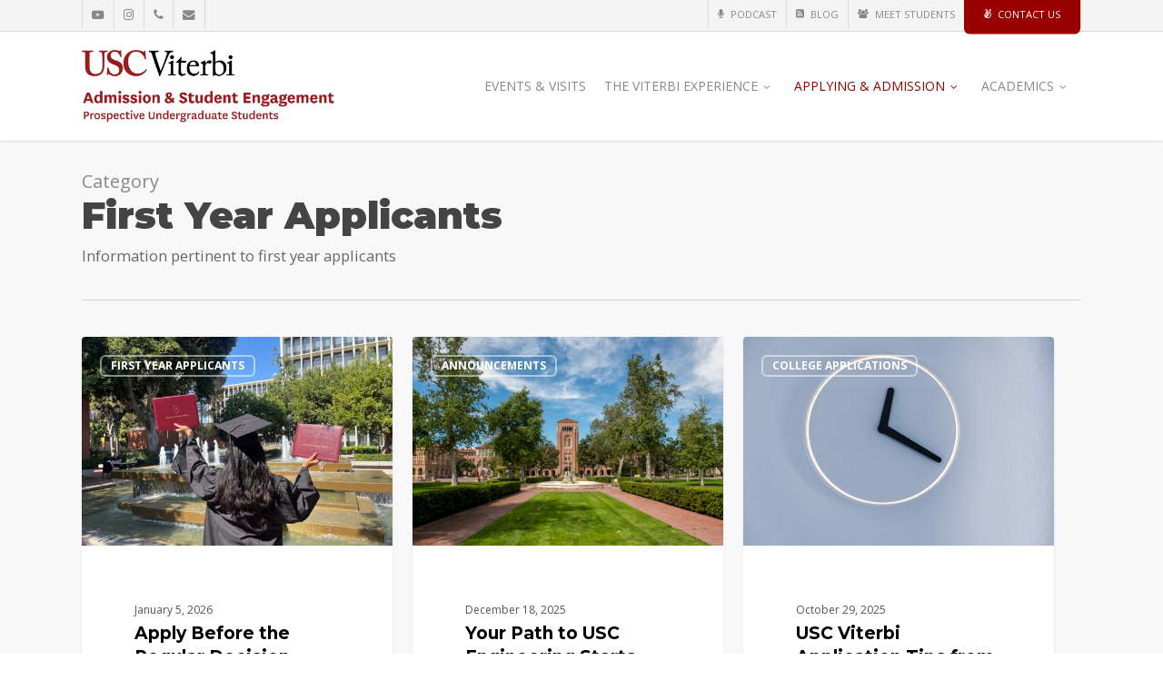

--- FILE ---
content_type: text/html; charset=UTF-8
request_url: https://viterbiadmission.usc.edu/category/first-year/
body_size: 20137
content:
<!doctype html>
<html lang="en-US" class="no-js">
<head>
	<meta charset="UTF-8">
	<meta name="viewport" content="width=device-width, initial-scale=1, maximum-scale=1, user-scalable=0" /><title>First Year Applicants &#8211; USC Viterbi | Undergraduate Admission</title>
<meta name='robots' content='max-image-preview:large' />
<link rel='dns-prefetch' href='//secure.gravatar.com' />
<link rel='dns-prefetch' href='//stats.wp.com' />
<link rel='dns-prefetch' href='//fonts.googleapis.com' />
<link rel='dns-prefetch' href='//v0.wordpress.com' />
<link rel='dns-prefetch' href='//jetpack.wordpress.com' />
<link rel='dns-prefetch' href='//s0.wp.com' />
<link rel='dns-prefetch' href='//public-api.wordpress.com' />
<link rel='dns-prefetch' href='//0.gravatar.com' />
<link rel='dns-prefetch' href='//1.gravatar.com' />
<link rel='dns-prefetch' href='//2.gravatar.com' />
<link rel='dns-prefetch' href='//widgets.wp.com' />
<link rel="alternate" type="application/rss+xml" title="USC Viterbi | Undergraduate Admission &raquo; Feed" href="https://viterbiadmission.usc.edu/feed/" />
<link rel="alternate" type="application/rss+xml" title="USC Viterbi | Undergraduate Admission &raquo; Comments Feed" href="https://viterbiadmission.usc.edu/comments/feed/" />
<link rel="alternate" type="application/rss+xml" title="USC Viterbi | Undergraduate Admission &raquo; First Year Applicants Category Feed" href="https://viterbiadmission.usc.edu/category/first-year/feed/" />
<style id='wp-img-auto-sizes-contain-inline-css' type='text/css'>
img:is([sizes=auto i],[sizes^="auto," i]){contain-intrinsic-size:3000px 1500px}
/*# sourceURL=wp-img-auto-sizes-contain-inline-css */
</style>
<link rel='stylesheet' id='sbi_styles-css' href='https://viterbiadmission.usc.edu/wp-content/plugins/instagram-feed/css/sbi-styles.min.css?ver=6.10.0' type='text/css' media='all' />
<link rel='stylesheet' id='salient-social-css' href='https://viterbiadmission.usc.edu/wp-content/plugins/salient-social/css/style.css?ver=1.2.6' type='text/css' media='all' />
<style id='salient-social-inline-css' type='text/css'>

  .sharing-default-minimal .nectar-love.loved,
  body .nectar-social[data-color-override="override"].fixed > a:before, 
  body .nectar-social[data-color-override="override"].fixed .nectar-social-inner a,
  .sharing-default-minimal .nectar-social[data-color-override="override"] .nectar-social-inner a:hover,
  .nectar-social.vertical[data-color-override="override"] .nectar-social-inner a:hover {
    background-color: #990000;
  }
  .nectar-social.hover .nectar-love.loved,
  .nectar-social.hover > .nectar-love-button a:hover,
  .nectar-social[data-color-override="override"].hover > div a:hover,
  #single-below-header .nectar-social[data-color-override="override"].hover > div a:hover,
  .nectar-social[data-color-override="override"].hover .share-btn:hover,
  .sharing-default-minimal .nectar-social[data-color-override="override"] .nectar-social-inner a {
    border-color: #990000;
  }
  #single-below-header .nectar-social.hover .nectar-love.loved i,
  #single-below-header .nectar-social.hover[data-color-override="override"] a:hover,
  #single-below-header .nectar-social.hover[data-color-override="override"] a:hover i,
  #single-below-header .nectar-social.hover .nectar-love-button a:hover i,
  .nectar-love:hover i,
  .hover .nectar-love:hover .total_loves,
  .nectar-love.loved i,
  .nectar-social.hover .nectar-love.loved .total_loves,
  .nectar-social.hover .share-btn:hover, 
  .nectar-social[data-color-override="override"].hover .nectar-social-inner a:hover,
  .nectar-social[data-color-override="override"].hover > div:hover span,
  .sharing-default-minimal .nectar-social[data-color-override="override"] .nectar-social-inner a:not(:hover) i,
  .sharing-default-minimal .nectar-social[data-color-override="override"] .nectar-social-inner a:not(:hover) {
    color: #990000;
  }
/*# sourceURL=salient-social-inline-css */
</style>
<link rel='stylesheet' id='ppress-frontend-css' href='https://viterbiadmission.usc.edu/wp-content/plugins/wp-user-avatar/assets/css/frontend.min.css?ver=4.16.9' type='text/css' media='all' />
<link rel='stylesheet' id='ppress-flatpickr-css' href='https://viterbiadmission.usc.edu/wp-content/plugins/wp-user-avatar/assets/flatpickr/flatpickr.min.css?ver=4.16.9' type='text/css' media='all' />
<link rel='stylesheet' id='ppress-select2-css' href='https://viterbiadmission.usc.edu/wp-content/plugins/wp-user-avatar/assets/select2/select2.min.css?ver=6.9' type='text/css' media='all' />
<link rel='stylesheet' id='salient-grid-system-css' href='https://viterbiadmission.usc.edu/wp-content/themes/salient/css/build/grid-system.css?ver=18.0.2' type='text/css' media='all' />
<link rel='stylesheet' id='main-styles-css' href='https://viterbiadmission.usc.edu/wp-content/themes/salient/css/build/style.css?ver=18.0.2' type='text/css' media='all' />
<link rel='stylesheet' id='nectar-header-megamenu-css' href='https://viterbiadmission.usc.edu/wp-content/themes/salient/css/build/header/header-megamenu.css?ver=18.0.2' type='text/css' media='all' />
<link rel='stylesheet' id='nectar-header-secondary-nav-css' href='https://viterbiadmission.usc.edu/wp-content/themes/salient/css/build/header/header-secondary-nav.css?ver=18.0.2' type='text/css' media='all' />
<link rel='stylesheet' id='nectar-brands-css' href='https://viterbiadmission.usc.edu/wp-content/themes/salient/css/nectar-brands.css?ver=18.0.2' type='text/css' media='all' />
<link rel='stylesheet' id='nectar_default_font_open_sans-css' href='https://fonts.googleapis.com/css?family=Open+Sans%3A300%2C400%2C600%2C700&#038;subset=latin%2Clatin-ext' type='text/css' media='all' />
<link rel='stylesheet' id='nectar-blog-masonry-core-css' href='https://viterbiadmission.usc.edu/wp-content/themes/salient/css/build/blog/masonry-core.css?ver=18.0.2' type='text/css' media='all' />
<link rel='stylesheet' id='nectar-blog-masonry-classic-enhanced-css' href='https://viterbiadmission.usc.edu/wp-content/themes/salient/css/build/blog/masonry-classic-enhanced.css?ver=18.0.2' type='text/css' media='all' />
<link rel='stylesheet' id='responsive-css' href='https://viterbiadmission.usc.edu/wp-content/themes/salient/css/build/responsive.css?ver=18.0.2' type='text/css' media='all' />
<link rel='stylesheet' id='select2-css' href='https://viterbiadmission.usc.edu/wp-content/themes/salient/css/build/plugins/select2.css?ver=4.0.1' type='text/css' media='all' />
<link rel='stylesheet' id='skin-original-css' href='https://viterbiadmission.usc.edu/wp-content/themes/salient/css/build/skin-original.css?ver=18.0.2' type='text/css' media='all' />
<link rel='stylesheet' id='jetpack_likes-css' href='https://viterbiadmission.usc.edu/wp-content/plugins/jetpack/modules/likes/style.css?ver=15.4' type='text/css' media='all' />
<link rel='stylesheet' id='salient-wp-menu-dynamic-css' href='https://viterbiadmission.usc.edu/wp-content/uploads/salient/menu-dynamic.css?ver=99607' type='text/css' media='all' />
<link rel='stylesheet' id='jetpack-subscriptions-css' href='https://viterbiadmission.usc.edu/wp-content/plugins/jetpack/_inc/build/subscriptions/subscriptions.min.css?ver=15.4' type='text/css' media='all' />
<style id='jetpack_facebook_likebox-inline-css' type='text/css'>
.widget_facebook_likebox {
	overflow: hidden;
}

/*# sourceURL=https://viterbiadmission.usc.edu/wp-content/plugins/jetpack/modules/widgets/facebook-likebox/style.css */
</style>
<link rel='stylesheet' id='js_composer_front-css' href='https://viterbiadmission.usc.edu/wp-content/themes/salient/css/build/plugins/js_composer.css?ver=18.0.2' type='text/css' media='all' />
<link rel='stylesheet' id='dynamic-css-css' href='https://viterbiadmission.usc.edu/wp-content/uploads/salient/salient-dynamic-styles.css?ver=41561' type='text/css' media='all' />
<style id='dynamic-css-inline-css' type='text/css'>
body[data-bg-header="true"].category .container-wrap,body[data-bg-header="true"].author .container-wrap,body[data-bg-header="true"].date .container-wrap,body[data-bg-header="true"].blog .container-wrap{padding-top:var(--container-padding)!important}.archive.author .row .col.section-title span,.archive.category .row .col.section-title span,.archive.tag .row .col.section-title span,.archive.date .row .col.section-title span{padding-left:0}body.author #page-header-wrap #page-header-bg,body.category #page-header-wrap #page-header-bg,body.tag #page-header-wrap #page-header-bg,body.date #page-header-wrap #page-header-bg{height:auto;padding-top:8%;padding-bottom:8%;}.archive #page-header-wrap{height:auto;}.archive.category .row .col.section-title p,.archive.tag .row .col.section-title p{margin-top:10px;}body[data-bg-header="true"].archive .container-wrap.meta_overlaid_blog,body[data-bg-header="true"].category .container-wrap.meta_overlaid_blog,body[data-bg-header="true"].author .container-wrap.meta_overlaid_blog,body[data-bg-header="true"].date .container-wrap.meta_overlaid_blog{padding-top:0!important;}#page-header-bg[data-alignment="center"] .span_6 p{margin:0 auto;}body.archive #page-header-bg:not(.fullscreen-header) .span_6{position:relative;-webkit-transform:none;transform:none;top:0;}.blog-archive-header .nectar-author-gravatar img{width:125px;border-radius:100px;}.blog-archive-header .container .span_12 p{font-size:min(max(calc(1.3vw),16px),20px);line-height:1.5;margin-top:.5em;}body .page-header-no-bg.color-bg{padding:5% 0;}@media only screen and (max-width:999px){body .page-header-no-bg.color-bg{padding:7% 0;}}@media only screen and (max-width:690px){body .page-header-no-bg.color-bg{padding:9% 0;}.blog-archive-header .nectar-author-gravatar img{width:75px;}}.blog-archive-header.color-bg .col.section-title{border-bottom:0;padding:0;}.blog-archive-header.color-bg *{color:inherit!important;}.nectar-archive-tax-count{position:relative;padding:.5em;transform:translateX(0.25em) translateY(-0.75em);font-size:clamp(14px,0.3em,20px);display:inline-block;vertical-align:super;}.nectar-archive-tax-count:before{content:"";display:block;padding-bottom:100%;width:100%;position:absolute;top:50%;left:50%;transform:translate(-50%,-50%);border-radius:100px;background-color:currentColor;opacity:0.1;}@media only screen and (min-width:1000px){body #ajax-content-wrap.no-scroll{min-height:calc(100vh - 154px);height:calc(100vh - 154px)!important;}}@media only screen and (min-width:1000px){#page-header-wrap.fullscreen-header,#page-header-wrap.fullscreen-header #page-header-bg,html:not(.nectar-box-roll-loaded) .nectar-box-roll > #page-header-bg.fullscreen-header,.nectar_fullscreen_zoom_recent_projects,#nectar_fullscreen_rows:not(.afterLoaded) > div{height:calc(100vh - 153px);}.wpb_row.vc_row-o-full-height.top-level,.wpb_row.vc_row-o-full-height.top-level > .col.span_12{min-height:calc(100vh - 153px);}html:not(.nectar-box-roll-loaded) .nectar-box-roll > #page-header-bg.fullscreen-header{top:154px;}.nectar-slider-wrap[data-fullscreen="true"]:not(.loaded),.nectar-slider-wrap[data-fullscreen="true"]:not(.loaded) .swiper-container{height:calc(100vh - 152px)!important;}.admin-bar .nectar-slider-wrap[data-fullscreen="true"]:not(.loaded),.admin-bar .nectar-slider-wrap[data-fullscreen="true"]:not(.loaded) .swiper-container{height:calc(100vh - 152px - 32px)!important;}}.admin-bar[class*="page-template-template-no-header"] .wpb_row.vc_row-o-full-height.top-level,.admin-bar[class*="page-template-template-no-header"] .wpb_row.vc_row-o-full-height.top-level > .col.span_12{min-height:calc(100vh - 32px);}body[class*="page-template-template-no-header"] .wpb_row.vc_row-o-full-height.top-level,body[class*="page-template-template-no-header"] .wpb_row.vc_row-o-full-height.top-level > .col.span_12{min-height:100vh;}@media only screen and (max-width:999px){.using-mobile-browser #nectar_fullscreen_rows:not(.afterLoaded):not([data-mobile-disable="on"]) > div{height:calc(100vh - 100px);}.using-mobile-browser .wpb_row.vc_row-o-full-height.top-level,.using-mobile-browser .wpb_row.vc_row-o-full-height.top-level > .col.span_12,[data-permanent-transparent="1"].using-mobile-browser .wpb_row.vc_row-o-full-height.top-level,[data-permanent-transparent="1"].using-mobile-browser .wpb_row.vc_row-o-full-height.top-level > .col.span_12{min-height:calc(100vh - 100px);}html:not(.nectar-box-roll-loaded) .nectar-box-roll > #page-header-bg.fullscreen-header,.nectar_fullscreen_zoom_recent_projects,.nectar-slider-wrap[data-fullscreen="true"]:not(.loaded),.nectar-slider-wrap[data-fullscreen="true"]:not(.loaded) .swiper-container,#nectar_fullscreen_rows:not(.afterLoaded):not([data-mobile-disable="on"]) > div{height:calc(100vh - 47px);}.wpb_row.vc_row-o-full-height.top-level,.wpb_row.vc_row-o-full-height.top-level > .col.span_12{min-height:calc(100vh - 47px);}body[data-transparent-header="false"] #ajax-content-wrap.no-scroll{min-height:calc(100vh - 47px);height:calc(100vh - 47px);}}.screen-reader-text,.nectar-skip-to-content:not(:focus){border:0;clip:rect(1px,1px,1px,1px);clip-path:inset(50%);height:1px;margin:-1px;overflow:hidden;padding:0;position:absolute!important;width:1px;word-wrap:normal!important;}.row .col img:not([srcset]){width:auto;}.row .col img.img-with-animation.nectar-lazy:not([srcset]){width:100%;}
/*# sourceURL=dynamic-css-inline-css */
</style>
<link rel='stylesheet' id='redux-google-fonts-salient_redux-css' href='https://fonts.googleapis.com/css?family=Montserrat%3A900%2C700&#038;ver=6.9' type='text/css' media='all' />
<script type="text/javascript" src="https://viterbiadmission.usc.edu/wp-includes/js/jquery/jquery.min.js?ver=3.7.1" id="jquery-core-js"></script>
<script type="text/javascript" src="https://viterbiadmission.usc.edu/wp-includes/js/jquery/jquery-migrate.min.js?ver=3.4.1" id="jquery-migrate-js"></script>
<script type="text/javascript" id="3d-flip-book-client-locale-loader-js-extra">
/* <![CDATA[ */
var FB3D_CLIENT_LOCALE = {"ajaxurl":"https://viterbiadmission.usc.edu/wp-admin/admin-ajax.php","dictionary":{"Table of contents":"Table of contents","Close":"Close","Bookmarks":"Bookmarks","Thumbnails":"Thumbnails","Search":"Search","Share":"Share","Facebook":"Facebook","Twitter":"Twitter","Email":"Email","Play":"Play","Previous page":"Previous page","Next page":"Next page","Zoom in":"Zoom in","Zoom out":"Zoom out","Fit view":"Fit view","Auto play":"Auto play","Full screen":"Full screen","More":"More","Smart pan":"Smart pan","Single page":"Single page","Sounds":"Sounds","Stats":"Stats","Print":"Print","Download":"Download","Goto first page":"Goto first page","Goto last page":"Goto last page"},"images":"https://viterbiadmission.usc.edu/wp-content/plugins/interactive-3d-flipbook-powered-physics-engine/assets/images/","jsData":{"urls":[],"posts":{"ids_mis":[],"ids":[]},"pages":[],"firstPages":[],"bookCtrlProps":[],"bookTemplates":[]},"key":"3d-flip-book","pdfJS":{"pdfJsLib":"https://viterbiadmission.usc.edu/wp-content/plugins/interactive-3d-flipbook-powered-physics-engine/assets/js/pdf.min.js?ver=4.3.136","pdfJsWorker":"https://viterbiadmission.usc.edu/wp-content/plugins/interactive-3d-flipbook-powered-physics-engine/assets/js/pdf.worker.js?ver=4.3.136","stablePdfJsLib":"https://viterbiadmission.usc.edu/wp-content/plugins/interactive-3d-flipbook-powered-physics-engine/assets/js/stable/pdf.min.js?ver=2.5.207","stablePdfJsWorker":"https://viterbiadmission.usc.edu/wp-content/plugins/interactive-3d-flipbook-powered-physics-engine/assets/js/stable/pdf.worker.js?ver=2.5.207","pdfJsCMapUrl":"https://viterbiadmission.usc.edu/wp-content/plugins/interactive-3d-flipbook-powered-physics-engine/assets/cmaps/"},"cacheurl":"https://viterbiadmission.usc.edu/wp-content/uploads/3d-flip-book/cache/","pluginsurl":"https://viterbiadmission.usc.edu/wp-content/plugins/","pluginurl":"https://viterbiadmission.usc.edu/wp-content/plugins/interactive-3d-flipbook-powered-physics-engine/","thumbnailSize":{"width":"150","height":"150"},"version":"1.16.17"};
//# sourceURL=3d-flip-book-client-locale-loader-js-extra
/* ]]> */
</script>
<script type="text/javascript" src="https://viterbiadmission.usc.edu/wp-content/plugins/interactive-3d-flipbook-powered-physics-engine/assets/js/client-locale-loader.js?ver=1.16.17" id="3d-flip-book-client-locale-loader-js" async="async" data-wp-strategy="async"></script>
<script type="text/javascript" src="https://viterbiadmission.usc.edu/wp-content/plugins/wp-user-avatar/assets/flatpickr/flatpickr.min.js?ver=4.16.9" id="ppress-flatpickr-js"></script>
<script type="text/javascript" src="https://viterbiadmission.usc.edu/wp-content/plugins/wp-user-avatar/assets/select2/select2.min.js?ver=4.16.9" id="ppress-select2-js"></script>
<script></script><link rel="https://api.w.org/" href="https://viterbiadmission.usc.edu/wp-json/" /><link rel="alternate" title="JSON" type="application/json" href="https://viterbiadmission.usc.edu/wp-json/wp/v2/categories/14" /><link rel="EditURI" type="application/rsd+xml" title="RSD" href="https://viterbiadmission.usc.edu/xmlrpc.php?rsd" />
<!-- start Simple Custom CSS and JS -->
<style type="text/css">
select#form_b06e15ee-b4b7-45f5-bffd-7984569ad6a0_m {
  display: inline-block;
  width: 50%;
  margin-right: 10px;
  margin-left: 0px !important;
}

select#form_b06e15ee-b4b7-45f5-bffd-7984569ad6a0_d {
  display: inline-block;
  width: 25%;
  margin-right: 10px;
  margin-left: 0px !important;
}

select#form_b06e15ee-b4b7-45f5-bffd-7984569ad6a0_y {
  width: 25%;
  display: inline-block;
  margin-left: 0px !important;
}



</style>
<!-- end Simple Custom CSS and JS -->
<!-- start Simple Custom CSS and JS -->
<style type="text/css">
select#form_f95dc2dc-fe63-4764-bb51-e708111ee653_m {
  display: inline-block;
  width: 85px;
  margin-right: 10px;
  margin-left: 0px !important;
}

select#form_f95dc2dc-fe63-4764-bb51-e708111ee653_d {
  display: inline-block;
  width: 40px;
  margin-right: 10px;
  margin-left: 0px !important;
}

select#form_f95dc2dc-fe63-4764-bb51-e708111ee653_y {
  width: 50px;
  display: inline-block;
  margin-left: 0px !important;
}


</style>
<!-- end Simple Custom CSS and JS -->
<!-- start Simple Custom CSS and JS -->
<script src="https://embed.small.chat/TEFQQA80YGL2NS4SKA.js" async></script><!-- end Simple Custom CSS and JS -->
<style type="text/css">
.feedzy-rss-link-icon:after {
	content: url("https://viterbiadmission.usc.edu/wp-content/plugins/feedzy-rss-feeds/img/external-link.png");
	margin-left: 3px;
}
</style>
			<style>img#wpstats{display:none}</style>
		<script type="text/javascript"> var root = document.getElementsByTagName( "html" )[0]; root.setAttribute( "class", "js" ); </script><script>
  (function(i,s,o,g,r,a,m){i['GoogleAnalyticsObject']=r;i[r]=i[r]||function(){
  (i[r].q=i[r].q||[]).push(arguments)},i[r].l=1*new Date();a=s.createElement(o),
  m=s.getElementsByTagName(o)[0];a.async=1;a.src=g;m.parentNode.insertBefore(a,m)
  })(window,document,'script','https://www.google-analytics.com/analytics.js','ga');

  ga('create', 'UA-80137540-2', 'auto');
  ga('send', 'pageview');

</script><style type="text/css">.recentcomments a{display:inline !important;padding:0 !important;margin:0 !important;}</style><meta name="generator" content="Powered by WPBakery Page Builder - drag and drop page builder for WordPress."/>

<!-- Jetpack Open Graph Tags -->
<meta property="og:type" content="website" />
<meta property="og:title" content="First Year Applicants &#8211; USC Viterbi | Undergraduate Admission" />
<meta property="og:url" content="https://viterbiadmission.usc.edu/category/first-year/" />
<meta property="og:description" content="Information pertinent to first year applicants" />
<meta property="og:site_name" content="USC Viterbi | Undergraduate Admission" />
<meta property="og:image" content="https://viterbiadmission.usc.edu/wp-content/uploads/2025/07/cropped-VSOE-Icon-Circle2.png" />
<meta property="og:image:width" content="512" />
<meta property="og:image:height" content="512" />
<meta property="og:image:alt" content="" />
<meta property="og:locale" content="en_US" />
<meta name="twitter:site" content="@USCViterbi" />

<!-- End Jetpack Open Graph Tags -->
<link rel="icon" href="https://viterbiadmission.usc.edu/wp-content/uploads/2025/07/cropped-VSOE-Icon-Circle2-32x32.png" sizes="32x32" />
<link rel="icon" href="https://viterbiadmission.usc.edu/wp-content/uploads/2025/07/cropped-VSOE-Icon-Circle2-192x192.png" sizes="192x192" />
<link rel="apple-touch-icon" href="https://viterbiadmission.usc.edu/wp-content/uploads/2025/07/cropped-VSOE-Icon-Circle2-180x180.png" />
<meta name="msapplication-TileImage" content="https://viterbiadmission.usc.edu/wp-content/uploads/2025/07/cropped-VSOE-Icon-Circle2-270x270.png" />
		<style type="text/css" id="wp-custom-css">
			/*
You can add your own CSS here.

Click the help icon above to learn more.
*/

.shadow-nav{
	text-shadow: 2px 2px 2px black;
}

#form_8b5f17f7-a3c6-48b4-a5d5-d6f7b05f8458_d {
	margin-top:20px !important;
	margin-left: 0px !important;
}

#form_8b5f17f7-a3c6-48b4-a5d5-d6f7b05f8458_y {
	margin-top:20px !important;
	margin-left: 0px !important;
}

#form_c4d2f919-0afd-40ea-9cb0-2217501605f7_d {
	margin-top:20px !important;
	margin-left: 0px !important;
}

#form_c4d2f919-0afd-40ea-9cb0-2217501605f7_y {
	margin-top:20px !important;
	margin-left: 0px !important;
}

		</style>
		<noscript><style> .wpb_animate_when_almost_visible { opacity: 1; }</style></noscript><style id='wp-block-button-inline-css' type='text/css'>
.wp-block-button__link{align-content:center;box-sizing:border-box;cursor:pointer;display:inline-block;height:100%;text-align:center;word-break:break-word}.wp-block-button__link.aligncenter{text-align:center}.wp-block-button__link.alignright{text-align:right}:where(.wp-block-button__link){border-radius:9999px;box-shadow:none;padding:calc(.667em + 2px) calc(1.333em + 2px);text-decoration:none}.wp-block-button[style*=text-decoration] .wp-block-button__link{text-decoration:inherit}.wp-block-buttons>.wp-block-button.has-custom-width{max-width:none}.wp-block-buttons>.wp-block-button.has-custom-width .wp-block-button__link{width:100%}.wp-block-buttons>.wp-block-button.has-custom-font-size .wp-block-button__link{font-size:inherit}.wp-block-buttons>.wp-block-button.wp-block-button__width-25{width:calc(25% - var(--wp--style--block-gap, .5em)*.75)}.wp-block-buttons>.wp-block-button.wp-block-button__width-50{width:calc(50% - var(--wp--style--block-gap, .5em)*.5)}.wp-block-buttons>.wp-block-button.wp-block-button__width-75{width:calc(75% - var(--wp--style--block-gap, .5em)*.25)}.wp-block-buttons>.wp-block-button.wp-block-button__width-100{flex-basis:100%;width:100%}.wp-block-buttons.is-vertical>.wp-block-button.wp-block-button__width-25{width:25%}.wp-block-buttons.is-vertical>.wp-block-button.wp-block-button__width-50{width:50%}.wp-block-buttons.is-vertical>.wp-block-button.wp-block-button__width-75{width:75%}.wp-block-button.is-style-squared,.wp-block-button__link.wp-block-button.is-style-squared{border-radius:0}.wp-block-button.no-border-radius,.wp-block-button__link.no-border-radius{border-radius:0!important}:root :where(.wp-block-button .wp-block-button__link.is-style-outline),:root :where(.wp-block-button.is-style-outline>.wp-block-button__link){border:2px solid;padding:.667em 1.333em}:root :where(.wp-block-button .wp-block-button__link.is-style-outline:not(.has-text-color)),:root :where(.wp-block-button.is-style-outline>.wp-block-button__link:not(.has-text-color)){color:currentColor}:root :where(.wp-block-button .wp-block-button__link.is-style-outline:not(.has-background)),:root :where(.wp-block-button.is-style-outline>.wp-block-button__link:not(.has-background)){background-color:initial;background-image:none}
/*# sourceURL=https://viterbiadmission.usc.edu/wp-includes/blocks/button/style.min.css */
</style>
<style id='wp-block-image-inline-css' type='text/css'>
.wp-block-image>a,.wp-block-image>figure>a{display:inline-block}.wp-block-image img{box-sizing:border-box;height:auto;max-width:100%;vertical-align:bottom}@media not (prefers-reduced-motion){.wp-block-image img.hide{visibility:hidden}.wp-block-image img.show{animation:show-content-image .4s}}.wp-block-image[style*=border-radius] img,.wp-block-image[style*=border-radius]>a{border-radius:inherit}.wp-block-image.has-custom-border img{box-sizing:border-box}.wp-block-image.aligncenter{text-align:center}.wp-block-image.alignfull>a,.wp-block-image.alignwide>a{width:100%}.wp-block-image.alignfull img,.wp-block-image.alignwide img{height:auto;width:100%}.wp-block-image .aligncenter,.wp-block-image .alignleft,.wp-block-image .alignright,.wp-block-image.aligncenter,.wp-block-image.alignleft,.wp-block-image.alignright{display:table}.wp-block-image .aligncenter>figcaption,.wp-block-image .alignleft>figcaption,.wp-block-image .alignright>figcaption,.wp-block-image.aligncenter>figcaption,.wp-block-image.alignleft>figcaption,.wp-block-image.alignright>figcaption{caption-side:bottom;display:table-caption}.wp-block-image .alignleft{float:left;margin:.5em 1em .5em 0}.wp-block-image .alignright{float:right;margin:.5em 0 .5em 1em}.wp-block-image .aligncenter{margin-left:auto;margin-right:auto}.wp-block-image :where(figcaption){margin-bottom:1em;margin-top:.5em}.wp-block-image.is-style-circle-mask img{border-radius:9999px}@supports ((-webkit-mask-image:none) or (mask-image:none)) or (-webkit-mask-image:none){.wp-block-image.is-style-circle-mask img{border-radius:0;-webkit-mask-image:url('data:image/svg+xml;utf8,<svg viewBox="0 0 100 100" xmlns="http://www.w3.org/2000/svg"><circle cx="50" cy="50" r="50"/></svg>');mask-image:url('data:image/svg+xml;utf8,<svg viewBox="0 0 100 100" xmlns="http://www.w3.org/2000/svg"><circle cx="50" cy="50" r="50"/></svg>');mask-mode:alpha;-webkit-mask-position:center;mask-position:center;-webkit-mask-repeat:no-repeat;mask-repeat:no-repeat;-webkit-mask-size:contain;mask-size:contain}}:root :where(.wp-block-image.is-style-rounded img,.wp-block-image .is-style-rounded img){border-radius:9999px}.wp-block-image figure{margin:0}.wp-lightbox-container{display:flex;flex-direction:column;position:relative}.wp-lightbox-container img{cursor:zoom-in}.wp-lightbox-container img:hover+button{opacity:1}.wp-lightbox-container button{align-items:center;backdrop-filter:blur(16px) saturate(180%);background-color:#5a5a5a40;border:none;border-radius:4px;cursor:zoom-in;display:flex;height:20px;justify-content:center;opacity:0;padding:0;position:absolute;right:16px;text-align:center;top:16px;width:20px;z-index:100}@media not (prefers-reduced-motion){.wp-lightbox-container button{transition:opacity .2s ease}}.wp-lightbox-container button:focus-visible{outline:3px auto #5a5a5a40;outline:3px auto -webkit-focus-ring-color;outline-offset:3px}.wp-lightbox-container button:hover{cursor:pointer;opacity:1}.wp-lightbox-container button:focus{opacity:1}.wp-lightbox-container button:focus,.wp-lightbox-container button:hover,.wp-lightbox-container button:not(:hover):not(:active):not(.has-background){background-color:#5a5a5a40;border:none}.wp-lightbox-overlay{box-sizing:border-box;cursor:zoom-out;height:100vh;left:0;overflow:hidden;position:fixed;top:0;visibility:hidden;width:100%;z-index:100000}.wp-lightbox-overlay .close-button{align-items:center;cursor:pointer;display:flex;justify-content:center;min-height:40px;min-width:40px;padding:0;position:absolute;right:calc(env(safe-area-inset-right) + 16px);top:calc(env(safe-area-inset-top) + 16px);z-index:5000000}.wp-lightbox-overlay .close-button:focus,.wp-lightbox-overlay .close-button:hover,.wp-lightbox-overlay .close-button:not(:hover):not(:active):not(.has-background){background:none;border:none}.wp-lightbox-overlay .lightbox-image-container{height:var(--wp--lightbox-container-height);left:50%;overflow:hidden;position:absolute;top:50%;transform:translate(-50%,-50%);transform-origin:top left;width:var(--wp--lightbox-container-width);z-index:9999999999}.wp-lightbox-overlay .wp-block-image{align-items:center;box-sizing:border-box;display:flex;height:100%;justify-content:center;margin:0;position:relative;transform-origin:0 0;width:100%;z-index:3000000}.wp-lightbox-overlay .wp-block-image img{height:var(--wp--lightbox-image-height);min-height:var(--wp--lightbox-image-height);min-width:var(--wp--lightbox-image-width);width:var(--wp--lightbox-image-width)}.wp-lightbox-overlay .wp-block-image figcaption{display:none}.wp-lightbox-overlay button{background:none;border:none}.wp-lightbox-overlay .scrim{background-color:#fff;height:100%;opacity:.9;position:absolute;width:100%;z-index:2000000}.wp-lightbox-overlay.active{visibility:visible}@media not (prefers-reduced-motion){.wp-lightbox-overlay.active{animation:turn-on-visibility .25s both}.wp-lightbox-overlay.active img{animation:turn-on-visibility .35s both}.wp-lightbox-overlay.show-closing-animation:not(.active){animation:turn-off-visibility .35s both}.wp-lightbox-overlay.show-closing-animation:not(.active) img{animation:turn-off-visibility .25s both}.wp-lightbox-overlay.zoom.active{animation:none;opacity:1;visibility:visible}.wp-lightbox-overlay.zoom.active .lightbox-image-container{animation:lightbox-zoom-in .4s}.wp-lightbox-overlay.zoom.active .lightbox-image-container img{animation:none}.wp-lightbox-overlay.zoom.active .scrim{animation:turn-on-visibility .4s forwards}.wp-lightbox-overlay.zoom.show-closing-animation:not(.active){animation:none}.wp-lightbox-overlay.zoom.show-closing-animation:not(.active) .lightbox-image-container{animation:lightbox-zoom-out .4s}.wp-lightbox-overlay.zoom.show-closing-animation:not(.active) .lightbox-image-container img{animation:none}.wp-lightbox-overlay.zoom.show-closing-animation:not(.active) .scrim{animation:turn-off-visibility .4s forwards}}@keyframes show-content-image{0%{visibility:hidden}99%{visibility:hidden}to{visibility:visible}}@keyframes turn-on-visibility{0%{opacity:0}to{opacity:1}}@keyframes turn-off-visibility{0%{opacity:1;visibility:visible}99%{opacity:0;visibility:visible}to{opacity:0;visibility:hidden}}@keyframes lightbox-zoom-in{0%{transform:translate(calc((-100vw + var(--wp--lightbox-scrollbar-width))/2 + var(--wp--lightbox-initial-left-position)),calc(-50vh + var(--wp--lightbox-initial-top-position))) scale(var(--wp--lightbox-scale))}to{transform:translate(-50%,-50%) scale(1)}}@keyframes lightbox-zoom-out{0%{transform:translate(-50%,-50%) scale(1);visibility:visible}99%{visibility:visible}to{transform:translate(calc((-100vw + var(--wp--lightbox-scrollbar-width))/2 + var(--wp--lightbox-initial-left-position)),calc(-50vh + var(--wp--lightbox-initial-top-position))) scale(var(--wp--lightbox-scale));visibility:hidden}}
/*# sourceURL=https://viterbiadmission.usc.edu/wp-includes/blocks/image/style.min.css */
</style>
<style id='wp-block-buttons-inline-css' type='text/css'>
.wp-block-buttons{box-sizing:border-box}.wp-block-buttons.is-vertical{flex-direction:column}.wp-block-buttons.is-vertical>.wp-block-button:last-child{margin-bottom:0}.wp-block-buttons>.wp-block-button{display:inline-block;margin:0}.wp-block-buttons.is-content-justification-left{justify-content:flex-start}.wp-block-buttons.is-content-justification-left.is-vertical{align-items:flex-start}.wp-block-buttons.is-content-justification-center{justify-content:center}.wp-block-buttons.is-content-justification-center.is-vertical{align-items:center}.wp-block-buttons.is-content-justification-right{justify-content:flex-end}.wp-block-buttons.is-content-justification-right.is-vertical{align-items:flex-end}.wp-block-buttons.is-content-justification-space-between{justify-content:space-between}.wp-block-buttons.aligncenter{text-align:center}.wp-block-buttons:not(.is-content-justification-space-between,.is-content-justification-right,.is-content-justification-left,.is-content-justification-center) .wp-block-button.aligncenter{margin-left:auto;margin-right:auto;width:100%}.wp-block-buttons[style*=text-decoration] .wp-block-button,.wp-block-buttons[style*=text-decoration] .wp-block-button__link{text-decoration:inherit}.wp-block-buttons.has-custom-font-size .wp-block-button__link{font-size:inherit}.wp-block-buttons .wp-block-button__link{width:100%}.wp-block-button.aligncenter{text-align:center}
/*# sourceURL=https://viterbiadmission.usc.edu/wp-includes/blocks/buttons/style.min.css */
</style>
<style id='wp-block-paragraph-inline-css' type='text/css'>
.is-small-text{font-size:.875em}.is-regular-text{font-size:1em}.is-large-text{font-size:2.25em}.is-larger-text{font-size:3em}.has-drop-cap:not(:focus):first-letter{float:left;font-size:8.4em;font-style:normal;font-weight:100;line-height:.68;margin:.05em .1em 0 0;text-transform:uppercase}body.rtl .has-drop-cap:not(:focus):first-letter{float:none;margin-left:.1em}p.has-drop-cap.has-background{overflow:hidden}:root :where(p.has-background){padding:1.25em 2.375em}:where(p.has-text-color:not(.has-link-color)) a{color:inherit}p.has-text-align-left[style*="writing-mode:vertical-lr"],p.has-text-align-right[style*="writing-mode:vertical-rl"]{rotate:180deg}
/*# sourceURL=https://viterbiadmission.usc.edu/wp-includes/blocks/paragraph/style.min.css */
</style>
<style id='global-styles-inline-css' type='text/css'>
:root{--wp--preset--aspect-ratio--square: 1;--wp--preset--aspect-ratio--4-3: 4/3;--wp--preset--aspect-ratio--3-4: 3/4;--wp--preset--aspect-ratio--3-2: 3/2;--wp--preset--aspect-ratio--2-3: 2/3;--wp--preset--aspect-ratio--16-9: 16/9;--wp--preset--aspect-ratio--9-16: 9/16;--wp--preset--color--black: #000000;--wp--preset--color--cyan-bluish-gray: #abb8c3;--wp--preset--color--white: #ffffff;--wp--preset--color--pale-pink: #f78da7;--wp--preset--color--vivid-red: #cf2e2e;--wp--preset--color--luminous-vivid-orange: #ff6900;--wp--preset--color--luminous-vivid-amber: #fcb900;--wp--preset--color--light-green-cyan: #7bdcb5;--wp--preset--color--vivid-green-cyan: #00d084;--wp--preset--color--pale-cyan-blue: #8ed1fc;--wp--preset--color--vivid-cyan-blue: #0693e3;--wp--preset--color--vivid-purple: #9b51e0;--wp--preset--gradient--vivid-cyan-blue-to-vivid-purple: linear-gradient(135deg,rgb(6,147,227) 0%,rgb(155,81,224) 100%);--wp--preset--gradient--light-green-cyan-to-vivid-green-cyan: linear-gradient(135deg,rgb(122,220,180) 0%,rgb(0,208,130) 100%);--wp--preset--gradient--luminous-vivid-amber-to-luminous-vivid-orange: linear-gradient(135deg,rgb(252,185,0) 0%,rgb(255,105,0) 100%);--wp--preset--gradient--luminous-vivid-orange-to-vivid-red: linear-gradient(135deg,rgb(255,105,0) 0%,rgb(207,46,46) 100%);--wp--preset--gradient--very-light-gray-to-cyan-bluish-gray: linear-gradient(135deg,rgb(238,238,238) 0%,rgb(169,184,195) 100%);--wp--preset--gradient--cool-to-warm-spectrum: linear-gradient(135deg,rgb(74,234,220) 0%,rgb(151,120,209) 20%,rgb(207,42,186) 40%,rgb(238,44,130) 60%,rgb(251,105,98) 80%,rgb(254,248,76) 100%);--wp--preset--gradient--blush-light-purple: linear-gradient(135deg,rgb(255,206,236) 0%,rgb(152,150,240) 100%);--wp--preset--gradient--blush-bordeaux: linear-gradient(135deg,rgb(254,205,165) 0%,rgb(254,45,45) 50%,rgb(107,0,62) 100%);--wp--preset--gradient--luminous-dusk: linear-gradient(135deg,rgb(255,203,112) 0%,rgb(199,81,192) 50%,rgb(65,88,208) 100%);--wp--preset--gradient--pale-ocean: linear-gradient(135deg,rgb(255,245,203) 0%,rgb(182,227,212) 50%,rgb(51,167,181) 100%);--wp--preset--gradient--electric-grass: linear-gradient(135deg,rgb(202,248,128) 0%,rgb(113,206,126) 100%);--wp--preset--gradient--midnight: linear-gradient(135deg,rgb(2,3,129) 0%,rgb(40,116,252) 100%);--wp--preset--font-size--small: 13px;--wp--preset--font-size--medium: 20px;--wp--preset--font-size--large: 36px;--wp--preset--font-size--x-large: 42px;--wp--preset--spacing--20: 0.44rem;--wp--preset--spacing--30: 0.67rem;--wp--preset--spacing--40: 1rem;--wp--preset--spacing--50: 1.5rem;--wp--preset--spacing--60: 2.25rem;--wp--preset--spacing--70: 3.38rem;--wp--preset--spacing--80: 5.06rem;--wp--preset--shadow--natural: 6px 6px 9px rgba(0, 0, 0, 0.2);--wp--preset--shadow--deep: 12px 12px 50px rgba(0, 0, 0, 0.4);--wp--preset--shadow--sharp: 6px 6px 0px rgba(0, 0, 0, 0.2);--wp--preset--shadow--outlined: 6px 6px 0px -3px rgb(255, 255, 255), 6px 6px rgb(0, 0, 0);--wp--preset--shadow--crisp: 6px 6px 0px rgb(0, 0, 0);}:root { --wp--style--global--content-size: 1300px;--wp--style--global--wide-size: 1300px; }:where(body) { margin: 0; }.wp-site-blocks > .alignleft { float: left; margin-right: 2em; }.wp-site-blocks > .alignright { float: right; margin-left: 2em; }.wp-site-blocks > .aligncenter { justify-content: center; margin-left: auto; margin-right: auto; }:where(.is-layout-flex){gap: 0.5em;}:where(.is-layout-grid){gap: 0.5em;}.is-layout-flow > .alignleft{float: left;margin-inline-start: 0;margin-inline-end: 2em;}.is-layout-flow > .alignright{float: right;margin-inline-start: 2em;margin-inline-end: 0;}.is-layout-flow > .aligncenter{margin-left: auto !important;margin-right: auto !important;}.is-layout-constrained > .alignleft{float: left;margin-inline-start: 0;margin-inline-end: 2em;}.is-layout-constrained > .alignright{float: right;margin-inline-start: 2em;margin-inline-end: 0;}.is-layout-constrained > .aligncenter{margin-left: auto !important;margin-right: auto !important;}.is-layout-constrained > :where(:not(.alignleft):not(.alignright):not(.alignfull)){max-width: var(--wp--style--global--content-size);margin-left: auto !important;margin-right: auto !important;}.is-layout-constrained > .alignwide{max-width: var(--wp--style--global--wide-size);}body .is-layout-flex{display: flex;}.is-layout-flex{flex-wrap: wrap;align-items: center;}.is-layout-flex > :is(*, div){margin: 0;}body .is-layout-grid{display: grid;}.is-layout-grid > :is(*, div){margin: 0;}body{padding-top: 0px;padding-right: 0px;padding-bottom: 0px;padding-left: 0px;}:root :where(.wp-element-button, .wp-block-button__link){background-color: #32373c;border-width: 0;color: #fff;font-family: inherit;font-size: inherit;font-style: inherit;font-weight: inherit;letter-spacing: inherit;line-height: inherit;padding-top: calc(0.667em + 2px);padding-right: calc(1.333em + 2px);padding-bottom: calc(0.667em + 2px);padding-left: calc(1.333em + 2px);text-decoration: none;text-transform: inherit;}.has-black-color{color: var(--wp--preset--color--black) !important;}.has-cyan-bluish-gray-color{color: var(--wp--preset--color--cyan-bluish-gray) !important;}.has-white-color{color: var(--wp--preset--color--white) !important;}.has-pale-pink-color{color: var(--wp--preset--color--pale-pink) !important;}.has-vivid-red-color{color: var(--wp--preset--color--vivid-red) !important;}.has-luminous-vivid-orange-color{color: var(--wp--preset--color--luminous-vivid-orange) !important;}.has-luminous-vivid-amber-color{color: var(--wp--preset--color--luminous-vivid-amber) !important;}.has-light-green-cyan-color{color: var(--wp--preset--color--light-green-cyan) !important;}.has-vivid-green-cyan-color{color: var(--wp--preset--color--vivid-green-cyan) !important;}.has-pale-cyan-blue-color{color: var(--wp--preset--color--pale-cyan-blue) !important;}.has-vivid-cyan-blue-color{color: var(--wp--preset--color--vivid-cyan-blue) !important;}.has-vivid-purple-color{color: var(--wp--preset--color--vivid-purple) !important;}.has-black-background-color{background-color: var(--wp--preset--color--black) !important;}.has-cyan-bluish-gray-background-color{background-color: var(--wp--preset--color--cyan-bluish-gray) !important;}.has-white-background-color{background-color: var(--wp--preset--color--white) !important;}.has-pale-pink-background-color{background-color: var(--wp--preset--color--pale-pink) !important;}.has-vivid-red-background-color{background-color: var(--wp--preset--color--vivid-red) !important;}.has-luminous-vivid-orange-background-color{background-color: var(--wp--preset--color--luminous-vivid-orange) !important;}.has-luminous-vivid-amber-background-color{background-color: var(--wp--preset--color--luminous-vivid-amber) !important;}.has-light-green-cyan-background-color{background-color: var(--wp--preset--color--light-green-cyan) !important;}.has-vivid-green-cyan-background-color{background-color: var(--wp--preset--color--vivid-green-cyan) !important;}.has-pale-cyan-blue-background-color{background-color: var(--wp--preset--color--pale-cyan-blue) !important;}.has-vivid-cyan-blue-background-color{background-color: var(--wp--preset--color--vivid-cyan-blue) !important;}.has-vivid-purple-background-color{background-color: var(--wp--preset--color--vivid-purple) !important;}.has-black-border-color{border-color: var(--wp--preset--color--black) !important;}.has-cyan-bluish-gray-border-color{border-color: var(--wp--preset--color--cyan-bluish-gray) !important;}.has-white-border-color{border-color: var(--wp--preset--color--white) !important;}.has-pale-pink-border-color{border-color: var(--wp--preset--color--pale-pink) !important;}.has-vivid-red-border-color{border-color: var(--wp--preset--color--vivid-red) !important;}.has-luminous-vivid-orange-border-color{border-color: var(--wp--preset--color--luminous-vivid-orange) !important;}.has-luminous-vivid-amber-border-color{border-color: var(--wp--preset--color--luminous-vivid-amber) !important;}.has-light-green-cyan-border-color{border-color: var(--wp--preset--color--light-green-cyan) !important;}.has-vivid-green-cyan-border-color{border-color: var(--wp--preset--color--vivid-green-cyan) !important;}.has-pale-cyan-blue-border-color{border-color: var(--wp--preset--color--pale-cyan-blue) !important;}.has-vivid-cyan-blue-border-color{border-color: var(--wp--preset--color--vivid-cyan-blue) !important;}.has-vivid-purple-border-color{border-color: var(--wp--preset--color--vivid-purple) !important;}.has-vivid-cyan-blue-to-vivid-purple-gradient-background{background: var(--wp--preset--gradient--vivid-cyan-blue-to-vivid-purple) !important;}.has-light-green-cyan-to-vivid-green-cyan-gradient-background{background: var(--wp--preset--gradient--light-green-cyan-to-vivid-green-cyan) !important;}.has-luminous-vivid-amber-to-luminous-vivid-orange-gradient-background{background: var(--wp--preset--gradient--luminous-vivid-amber-to-luminous-vivid-orange) !important;}.has-luminous-vivid-orange-to-vivid-red-gradient-background{background: var(--wp--preset--gradient--luminous-vivid-orange-to-vivid-red) !important;}.has-very-light-gray-to-cyan-bluish-gray-gradient-background{background: var(--wp--preset--gradient--very-light-gray-to-cyan-bluish-gray) !important;}.has-cool-to-warm-spectrum-gradient-background{background: var(--wp--preset--gradient--cool-to-warm-spectrum) !important;}.has-blush-light-purple-gradient-background{background: var(--wp--preset--gradient--blush-light-purple) !important;}.has-blush-bordeaux-gradient-background{background: var(--wp--preset--gradient--blush-bordeaux) !important;}.has-luminous-dusk-gradient-background{background: var(--wp--preset--gradient--luminous-dusk) !important;}.has-pale-ocean-gradient-background{background: var(--wp--preset--gradient--pale-ocean) !important;}.has-electric-grass-gradient-background{background: var(--wp--preset--gradient--electric-grass) !important;}.has-midnight-gradient-background{background: var(--wp--preset--gradient--midnight) !important;}.has-small-font-size{font-size: var(--wp--preset--font-size--small) !important;}.has-medium-font-size{font-size: var(--wp--preset--font-size--medium) !important;}.has-large-font-size{font-size: var(--wp--preset--font-size--large) !important;}.has-x-large-font-size{font-size: var(--wp--preset--font-size--x-large) !important;}
/*# sourceURL=global-styles-inline-css */
</style>
<style id='core-block-supports-inline-css' type='text/css'>
.wp-container-core-buttons-is-layout-b6c475e2{flex-direction:column;align-items:flex-end;}
/*# sourceURL=core-block-supports-inline-css */
</style>
<link rel='stylesheet' id='font-awesome-css' href='https://viterbiadmission.usc.edu/wp-content/themes/salient/css/font-awesome.min.css?ver=4.7.1' type='text/css' media='all' />
<link data-pagespeed-no-defer data-nowprocket data-wpacu-skip data-no-optimize data-noptimize rel='stylesheet' id='main-styles-non-critical-css' href='https://viterbiadmission.usc.edu/wp-content/themes/salient/css/build/style-non-critical.css?ver=18.0.2' type='text/css' media='all' />
<link data-pagespeed-no-defer data-nowprocket data-wpacu-skip data-no-optimize data-noptimize rel='stylesheet' id='magnific-css' href='https://viterbiadmission.usc.edu/wp-content/themes/salient/css/build/plugins/magnific.css?ver=8.6.0' type='text/css' media='all' />
<link data-pagespeed-no-defer data-nowprocket data-wpacu-skip data-no-optimize data-noptimize rel='stylesheet' id='nectar-ocm-core-css' href='https://viterbiadmission.usc.edu/wp-content/themes/salient/css/build/off-canvas/core.css?ver=18.0.2' type='text/css' media='all' />
</head><body class="archive category category-first-year category-14 wp-theme-salient original wpb-js-composer js-comp-ver-8.6.1 vc_responsive" data-footer-reveal="false" data-footer-reveal-shadow="none" data-header-format="default" data-body-border="off" data-boxed-style="" data-header-breakpoint="1000" data-dropdown-style="minimal" data-cae="linear" data-cad="650" data-megamenu-width="contained" data-aie="zoom-out" data-ls="magnific" data-apte="standard" data-hhun="1" data-fancy-form-rcs="1" data-form-style="default" data-form-submit="default" data-is="minimal" data-button-style="slightly_rounded" data-user-account-button="false" data-flex-cols="true" data-col-gap="default" data-header-inherit-rc="false" data-header-search="false" data-animated-anchors="true" data-ajax-transitions="false" data-full-width-header="false" data-slide-out-widget-area="true" data-slide-out-widget-area-style="slide-out-from-right" data-user-set-ocm="off" data-loading-animation="none" data-bg-header="false" data-responsive="1" data-ext-responsive="true" data-ext-padding="90" data-header-resize="0" data-header-color="custom" data-transparent-header="false" data-cart="false" data-remove-m-parallax="" data-remove-m-video-bgs="" data-m-animate="1" data-force-header-trans-color="light" data-smooth-scrolling="0" data-permanent-transparent="false" >
	
	<script type="text/javascript">
	 (function(window, document) {

		document.documentElement.classList.remove("no-js");

		if(navigator.userAgent.match(/(Android|iPod|iPhone|iPad|BlackBerry|IEMobile|Opera Mini)/)) {
			document.body.className += " using-mobile-browser mobile ";
		}
		if(navigator.userAgent.match(/Mac/) && navigator.maxTouchPoints && navigator.maxTouchPoints > 2) {
			document.body.className += " using-ios-device ";
		}

		if( !("ontouchstart" in window) ) {

			var body = document.querySelector("body");
			var winW = window.innerWidth;
			var bodyW = body.clientWidth;

			if (winW > bodyW + 4) {
				body.setAttribute("style", "--scroll-bar-w: " + (winW - bodyW - 4) + "px");
			} else {
				body.setAttribute("style", "--scroll-bar-w: 0px");
			}
		}

	 })(window, document);
   </script><nav aria-label="Skip links" class="nectar-skip-to-content-wrap"><a href="#ajax-content-wrap" class="nectar-skip-to-content">Skip to main content</a></nav>	
	<div id="header-space"  data-header-mobile-fixed='false'></div> 
	
		<div id="header-outer" data-has-menu="true" data-has-buttons="no" data-header-button_style="default" data-using-pr-menu="false" data-mobile-fixed="false" data-ptnm="false" data-lhe="default" data-user-set-bg="#ffffff" data-format="default" data-permanent-transparent="false" data-megamenu-rt="0" data-remove-fixed="0" data-header-resize="0" data-cart="false" data-transparency-option="0" data-box-shadow="small" data-shrink-num="6" data-using-secondary="1" data-using-logo="1" data-logo-height="80" data-m-logo-height="24" data-padding="20" data-full-width="false" data-condense="false" >
		
	<div id="header-secondary-outer" class="default" data-mobile="default" data-remove-fixed="0" data-lhe="default" data-secondary-text="false" data-full-width="false" data-mobile-fixed="false" data-permanent-transparent="false" >
		<div class="container">
			<nav aria-label="Secondary Navigation">
				<ul id="social"><li><a target="_blank" rel="noopener" href="http://www.youtube.com/ViterbiAdmission"><span class="screen-reader-text">youtube</span><i class="fa fa-youtube-play" aria-hidden="true"></i> </a></li><li><a target="_blank" rel="noopener" href="http://instagram.com/ViterbiAdmission"><span class="screen-reader-text">instagram</span><i class="fa fa-instagram" aria-hidden="true"></i> </a></li><li><a  href="tel:2136009919"><span class="screen-reader-text">phone</span><i class="fa fa-phone" aria-hidden="true"></i> </a></li><li><a  href="mailto:vadmit@usc.edu"><span class="screen-reader-text">email</span><i class="fa fa-envelope" aria-hidden="true"></i> </a></li></ul>					<ul class="sf-menu">
						<li id="menu-item-11488" class="menu-item menu-item-type-custom menu-item-object-custom menu-item-has-icon nectar-regular-menu-item menu-item-11488"><a href="https://viterbiadmission.usc.edu/podcast"><i class="nectar-menu-icon fa fa-microphone" role="presentation"></i><span class="menu-title-text">PODCAST</span></a></li>
<li id="menu-item-5103" class="menu-item menu-item-type-post_type menu-item-object-page current_page_parent menu-item-has-icon nectar-regular-menu-item menu-item-5103"><a href="https://viterbiadmission.usc.edu/blog/"><i class="nectar-menu-icon fa fa-rss-square" role="presentation"></i><span class="menu-title-text">BLOG</span></a></li>
<li id="menu-item-5104" class="menu-item menu-item-type-custom menu-item-object-custom menu-item-has-icon nectar-regular-menu-item menu-item-5104"><a href="http://viterbivoices.usc.edu"><i class="nectar-menu-icon fa fa-users" role="presentation"></i><span class="menu-title-text">MEET STUDENTS</span></a></li>
<li id="menu-item-64893" class="menu-item menu-item-type-post_type menu-item-object-page menu-item-btn-style-button_accent-color menu-item-has-icon nectar-regular-menu-item menu-item-64893"><a href="https://viterbiadmission.usc.edu/contact/"><i class="nectar-menu-icon fa fa-angellist" role="presentation"></i><span class="menu-title-text">CONTACT US</span></a></li>
					</ul>
					
			</nav>
		</div>
	</div>


<div id="search-outer" class="nectar">
	<div id="search">
		<div class="container">
			 <div id="search-box">
				 <div class="inner-wrap">
					 <div class="col span_12">
						  <form role="search" action="https://viterbiadmission.usc.edu/" method="GET">
															<input type="text" name="s" id="s" value="Start Typing..." aria-label="Search" data-placeholder="Start Typing..." />
							
						
						<button aria-label="Search" class="search-box__button" type="submit">Search</button>						</form>
					</div><!--/span_12-->
				</div><!--/inner-wrap-->
			 </div><!--/search-box-->
			 <div id="close"><a href="#" role="button"><span class="screen-reader-text">Close Search</span>
				<span class="icon-salient-x" aria-hidden="true"></span>				 </a></div>
		 </div><!--/container-->
	</div><!--/search-->
</div><!--/search-outer-->

<header id="top" role="banner" aria-label="Main Menu">
		<div class="container">
		<div class="row">
			<div class="col span_3">
								<a id="logo" href="https://viterbiadmission.usc.edu" data-supplied-ml-starting-dark="false" data-supplied-ml-starting="false" data-supplied-ml="false" >
					<img class="stnd skip-lazy default-logo dark-version" width="907" height="261" alt="USC Viterbi | Undergraduate Admission" src="https://viterbiadmission.usc.edu/wp-content/uploads/2019/09/VASE-Undergrad-Admission.png" srcset="https://viterbiadmission.usc.edu/wp-content/uploads/2019/09/VASE-Undergrad-Admission.png 1x, https://viterbiadmission.usc.edu/wp-content/uploads/2019/09/VASE-Undergrad-Admission@3x.png 2x" />				</a>
							</div><!--/span_3-->

			<div class="col span_9 col_last">
									<div class="nectar-mobile-only mobile-header"><div class="inner"></div></div>
													<div class="slide-out-widget-area-toggle mobile-icon slide-out-from-right" data-custom-color="false" data-icon-animation="simple-transform">
						<div> <a href="#slide-out-widget-area" role="button" aria-label="Navigation Menu" aria-expanded="false" class="closed">
							<span class="screen-reader-text">Menu</span><span aria-hidden="true"> <i class="lines-button x2"> <i class="lines"></i> </i> </span>						</a></div>
					</div>
				
									<nav aria-label="Main Menu">
													<ul class="sf-menu">
								<li id="menu-item-11702" class="menu-item menu-item-type-post_type menu-item-object-page nectar-regular-menu-item menu-item-11702"><a title="Events, Tours, Open House, Virtual Info Sessions &#038; More" href="https://viterbiadmission.usc.edu/events/"><span class="menu-title-text">EVENTS &#038; VISITS</span></a></li>
<li id="menu-item-7582" class="menu-item menu-item-type-post_type menu-item-object-page menu-item-has-children nectar-regular-menu-item sf-with-ul menu-item-7582"><a href="https://viterbiadmission.usc.edu/about/" aria-haspopup="true" aria-expanded="false"><span class="menu-title-text">THE VITERBI EXPERIENCE</span><span class="sf-sub-indicator"><i class="fa fa-angle-down icon-in-menu" aria-hidden="true"></i></span></a>
<ul class="sub-menu">
	<li id="menu-item-7405" class="menu-item menu-item-type-post_type menu-item-object-page nectar-regular-menu-item menu-item-7405"><a href="https://viterbiadmission.usc.edu/about/"><span class="menu-title-text">About the School</span></a></li>
	<li id="menu-item-5153" class="menu-item menu-item-type-post_type menu-item-object-page nectar-regular-menu-item menu-item-5153"><a href="https://viterbiadmission.usc.edu/innovation/"><span class="menu-title-text">Innovation &#038; Entrepreneurship</span></a></li>
	<li id="menu-item-7404" class="menu-item menu-item-type-post_type menu-item-object-page nectar-regular-menu-item menu-item-7404"><a href="https://viterbiadmission.usc.edu/abroad/"><span class="menu-title-text">Going Abroad</span></a></li>
	<li id="menu-item-7416" class="menu-item menu-item-type-post_type menu-item-object-page nectar-regular-menu-item menu-item-7416"><a href="https://viterbiadmission.usc.edu/handson/"><span class="menu-title-text">Hands On Experiences</span></a></li>
	<li id="menu-item-4497" class="menu-item menu-item-type-post_type menu-item-object-page nectar-regular-menu-item menu-item-4497"><a href="https://viterbiadmission.usc.edu/beyond/"><span class="menu-title-text">Success After Undergraduate</span></a></li>
	<li id="menu-item-7648" class="menu-item menu-item-type-post_type menu-item-object-page nectar-regular-menu-item menu-item-7648"><a href="https://viterbiadmission.usc.edu/challenges/"><span class="menu-title-text">Engineering Challenges</span></a></li>
	<li id="menu-item-7415" class="menu-item menu-item-type-post_type menu-item-object-page nectar-regular-menu-item menu-item-7415"><a href="https://viterbiadmission.usc.edu/plus/"><span class="menu-title-text">Engineering Plus</span></a></li>
</ul>
</li>
<li id="menu-item-7645" class="megamenu menu-item menu-item-type-post_type menu-item-object-page current-menu-ancestor current_page_ancestor menu-item-has-children nectar-regular-menu-item sf-with-ul menu-item-7645"><a href="https://viterbiadmission.usc.edu/apply/" aria-haspopup="true" aria-expanded="false"><span class="menu-title-text">APPLYING &#038; ADMISSION</span><span class="sf-sub-indicator"><i class="fa fa-angle-down icon-in-menu" aria-hidden="true"></i></span></a>
<ul class="sub-menu">
	<li id="menu-item-7646" class="menu-item menu-item-type-post_type menu-item-object-page current-menu-ancestor current-menu-parent current_page_parent current_page_ancestor menu-item-has-children nectar-regular-menu-item menu-item-7646"><a href="https://viterbiadmission.usc.edu/apply/" aria-haspopup="true" aria-expanded="false"><span class="menu-title-text">First-Year Applicants</span><span class="sf-sub-indicator"><i class="fa fa-angle-right icon-in-menu" aria-hidden="true"></i></span></a>
	<ul class="sub-menu">
		<li id="menu-item-6870" class="menu-item menu-item-type-custom menu-item-object-custom nectar-regular-menu-item menu-item-6870"><a href="https://viterbiadmission.usc.edu/apply/"><span class="menu-title-text">How to Apply</span></a></li>
		<li id="menu-item-8025" class="menu-item menu-item-type-post_type menu-item-object-page nectar-regular-menu-item menu-item-8025"><a href="https://viterbiadmission.usc.edu/credit/"><span class="menu-title-text">AP &#038; IB Credit</span></a></li>
		<li id="menu-item-4514" class="menu-item menu-item-type-taxonomy menu-item-object-category current-menu-item nectar-regular-menu-item menu-item-4514"><a href="https://viterbiadmission.usc.edu/category/first-year/" aria-current="page"><span class="menu-title-text">Blog Updates for First Year Applicants</span></a></li>
	</ul>
</li>
	<li id="menu-item-7778" class="menu-item menu-item-type-custom menu-item-object-custom menu-item-has-children nectar-regular-menu-item menu-item-7778"><a href="https://viterbiadmission.usc.edu/transfer" aria-haspopup="true" aria-expanded="false"><span class="menu-title-text">Transfer Applicants</span><span class="sf-sub-indicator"><i class="fa fa-angle-right icon-in-menu" aria-hidden="true"></i></span></a>
	<ul class="sub-menu">
		<li id="menu-item-6869" class="menu-item menu-item-type-custom menu-item-object-custom nectar-regular-menu-item menu-item-6869"><a href="https://viterbiadmission.usc.edu/transfer/"><span class="menu-title-text">How to Transfer</span></a></li>
		<li id="menu-item-4510" class="menu-item menu-item-type-post_type menu-item-object-page nectar-regular-menu-item menu-item-4510"><a href="https://viterbiadmission.usc.edu/threetwo/"><span class="menu-title-text">3+2 Engineering Program</span></a></li>
		<li id="menu-item-4509" class="menu-item menu-item-type-post_type menu-item-object-page nectar-regular-menu-item menu-item-4509"><a href="https://viterbiadmission.usc.edu/2ndbach/"><span class="menu-title-text">2nd Bachelor’s Degree</span></a></li>
	</ul>
</li>
</ul>
</li>
<li id="menu-item-63621" class="menu-item menu-item-type-post_type menu-item-object-page menu-item-has-children nectar-regular-menu-item sf-with-ul menu-item-63621"><a href="https://viterbiadmission.usc.edu/academics/" aria-haspopup="true" aria-expanded="false"><span class="menu-title-text">ACADEMICS</span><span class="sf-sub-indicator"><i class="fa fa-angle-down icon-in-menu" aria-hidden="true"></i></span></a>
<ul class="sub-menu">
	<li id="menu-item-6560" class="menu-item menu-item-type-post_type menu-item-object-page nectar-regular-menu-item menu-item-6560"><a href="https://viterbiadmission.usc.edu/ame/"><span class="menu-title-text">Aerospace &#038; Mechanical Engineering</span></a></li>
	<li id="menu-item-68354" class="menu-item menu-item-type-post_type menu-item-object-page nectar-regular-menu-item menu-item-68354"><a href="https://viterbiadmission.usc.edu/ai/"><span class="menu-title-text">Artificial Intelligence</span></a></li>
	<li id="menu-item-6739" class="menu-item menu-item-type-post_type menu-item-object-page nectar-regular-menu-item menu-item-6739"><a href="https://viterbiadmission.usc.edu/aste/"><span class="menu-title-text">Astronautical Engineering</span></a></li>
	<li id="menu-item-6740" class="menu-item menu-item-type-post_type menu-item-object-page nectar-regular-menu-item menu-item-6740"><a href="https://viterbiadmission.usc.edu/bme/"><span class="menu-title-text">Biomedical Engineering</span></a></li>
	<li id="menu-item-6738" class="menu-item menu-item-type-post_type menu-item-object-page nectar-regular-menu-item menu-item-6738"><a href="https://viterbiadmission.usc.edu/che/"><span class="menu-title-text">Chemical Engineering &#038; Materials Science</span></a></li>
	<li id="menu-item-6737" class="menu-item menu-item-type-post_type menu-item-object-page nectar-regular-menu-item menu-item-6737"><a href="https://viterbiadmission.usc.edu/cee/"><span class="menu-title-text">Civil &#038; Environmental Engineering</span></a></li>
	<li id="menu-item-6736" class="menu-item menu-item-type-post_type menu-item-object-page nectar-regular-menu-item menu-item-6736"><a href="https://viterbiadmission.usc.edu/cs/"><span class="menu-title-text">Computer Science</span></a></li>
	<li id="menu-item-6735" class="menu-item menu-item-type-post_type menu-item-object-page nectar-regular-menu-item menu-item-6735"><a href="https://viterbiadmission.usc.edu/ece/"><span class="menu-title-text">Electrical &#038; Computer Engineering</span></a></li>
	<li id="menu-item-6734" class="menu-item menu-item-type-post_type menu-item-object-page nectar-regular-menu-item menu-item-6734"><a href="https://viterbiadmission.usc.edu/ise/"><span class="menu-title-text">Industrial &#038; Systems Engineering</span></a></li>
</ul>
</li>
							</ul>
													<ul class="buttons sf-menu" data-user-set-ocm="off"></ul>
						
					</nav>

					
				</div><!--/span_9-->

				
			</div><!--/row-->
					</div><!--/container-->
	</header>		
	</div>
		<div id="ajax-content-wrap">
				<div class="row page-header-no-bg blog-archive-header"  data-alignment="left">
			<div class="container">
				<div class="col span_12 section-title">
																<span class="subheader">Category</span>
										<h1>First Year Applicants</h1>
					<p>Information pertinent to first year applicants</p>
									</div>
			</div>
		</div>

	
<div class="container-wrap">

	<div class="container main-content">

		<div class="row"><div class="post-area col  span_12 col_last masonry classic_enhanced " role="main" data-ams="8px" data-remove-post-date="0" data-remove-post-author="0" data-remove-post-comment-number="0" data-remove-post-nectar-love="0"> <div class="posts-container" data-load-animation="perspective">
<article id="post-69969" class="regular masonry-blog-item post-69969 post type-post status-publish format-standard has-post-thumbnail category-first-year category-incoming-class-of-2026-2 tag-apply tag-video">  
    
  <div class="inner-wrap animated">
    
    <div class="post-content">
      
      <a class="img-link" href="https://viterbiadmission.usc.edu/2026/apply-before-the-regular-decision-deadline-2/"><span class="post-featured-img"><img class="nectar-lazy wp-post-image  skip-lazy" alt="" height="403" width="600" data-nectar-img-src="https://viterbiadmission.usc.edu/wp-content/uploads/2025/12/Image-600x403.jpg" data-nectar-img-srcset="https://viterbiadmission.usc.edu/wp-content/uploads/2025/12/Image-600x403.jpg 600w, https://viterbiadmission.usc.edu/wp-content/uploads/2025/12/Image-900x604.jpg 900w, https://viterbiadmission.usc.edu/wp-content/uploads/2025/12/Image-400x269.jpg 400w" sizes="(min-width: 1600px) 20vw, (min-width: 1300px) 25vw, (min-width: 1000px) 33.3vw, (min-width: 690px) 50vw, 100vw" /></span></a>      
      <div class="content-inner">
        
        <a class="entire-meta-link" href="https://viterbiadmission.usc.edu/2026/apply-before-the-regular-decision-deadline-2/"><span class="screen-reader-text">Apply Before the Regular Decision Deadline!</span></a>
        
        <span class="meta-category"><a class="first-year" href="https://viterbiadmission.usc.edu/category/first-year/">First Year Applicants</a><a class="incoming-class-of-2026-2" href="https://viterbiadmission.usc.edu/category/incoming-class-of-2026-2/">Incoming Class of 2026</a></span>        
        <div class="article-content-wrap">
          
          <div class="post-header">
            <span>January 5, 2026</span>            <h3 class="title"><a href="https://viterbiadmission.usc.edu/2026/apply-before-the-regular-decision-deadline-2/"> Apply Before the Regular Decision Deadline!</a></h3>
          </div>
          
          <div class="excerpt">The Regular Decision deadline is almost here - you got this! We are just 5 days away from the deadline. We know this final stretch can feel overwhelming, but this&hellip;</div>
        </div><!--article-content-wrap-->
        
      </div><!--/content-inner-->
      
      
<div class="post-meta ">
  
  <span class="meta-author"> <a href="https://viterbiadmission.usc.edu/author/lisarosa/"> <i class="icon-default-style icon-salient-m-user"></i> Lisa Rosas</a> </span> 
  
    
  <div class="nectar-love-wrap">
    <a href="#" class="nectar-love" id="nectar-love-69969" title="Love this"> <i class="icon-salient-heart-2"></i><span class="love-text">Love</span><span class="total_loves"><span class="nectar-love-count">0</span></span></a>  </div>
    
</div><!--/post-meta-->        
    </div><!--/post-content-->
      
  </div><!--/inner-wrap-->
    
  </article>
<article id="post-69727" class="regular masonry-blog-item post-69727 post type-post status-publish format-standard has-post-thumbnail category-announcements category-events category-first-year category-incoming-class-of-2026-2 category-incoming-class-of-2027">  
    
  <div class="inner-wrap animated">
    
    <div class="post-content">
      
      <a class="img-link" href="https://viterbiadmission.usc.edu/2025/visit-viterbi-experience-register/"><span class="post-featured-img"><img class="nectar-lazy wp-post-image  skip-lazy" alt="" height="403" width="600" data-nectar-img-src="https://viterbiadmission.usc.edu/wp-content/uploads/2025/12/USC_UCOM_Empty_USC_Covid_20200318_12-600x403.jpg" data-nectar-img-srcset="https://viterbiadmission.usc.edu/wp-content/uploads/2025/12/USC_UCOM_Empty_USC_Covid_20200318_12-600x403.jpg 600w, https://viterbiadmission.usc.edu/wp-content/uploads/2025/12/USC_UCOM_Empty_USC_Covid_20200318_12-900x604.jpg 900w, https://viterbiadmission.usc.edu/wp-content/uploads/2025/12/USC_UCOM_Empty_USC_Covid_20200318_12-400x269.jpg 400w" sizes="(min-width: 1600px) 20vw, (min-width: 1300px) 25vw, (min-width: 1000px) 33.3vw, (min-width: 690px) 50vw, 100vw" /></span></a>      
      <div class="content-inner">
        
        <a class="entire-meta-link" href="https://viterbiadmission.usc.edu/2025/visit-viterbi-experience-register/"><span class="screen-reader-text">Your Path to USC Engineering Starts Here: Join a Visit Viterbi Session!</span></a>
        
        <span class="meta-category"><a class="announcements" href="https://viterbiadmission.usc.edu/category/announcements/">Announcements</a><a class="events" href="https://viterbiadmission.usc.edu/category/events/">Events</a><a class="first-year" href="https://viterbiadmission.usc.edu/category/first-year/">First Year Applicants</a><a class="incoming-class-of-2026-2" href="https://viterbiadmission.usc.edu/category/incoming-class-of-2026-2/">Incoming Class of 2026</a><a class="incoming-class-of-2027" href="https://viterbiadmission.usc.edu/category/incoming-class-of-2027/">Incoming Class of 2027</a></span>        
        <div class="article-content-wrap">
          
          <div class="post-header">
            <span>December 18, 2025</span>            <h3 class="title"><a href="https://viterbiadmission.usc.edu/2025/visit-viterbi-experience-register/"> Your Path to USC Engineering Starts Here: Join a Visit Viterbi Session!</a></h3>
          </div>
          
          <div class="excerpt">Come and visit us! Our on-campus Visit Viterbi Experience sessions are the best way to get to know more about our programs. Join the Viterbi School of Engineering for an&hellip;</div>
        </div><!--article-content-wrap-->
        
      </div><!--/content-inner-->
      
      
<div class="post-meta ">
  
  <span class="meta-author"> <a href="https://viterbiadmission.usc.edu/author/bhyman/"> <i class="icon-default-style icon-salient-m-user"></i> Brooke Hyman</a> </span> 
  
    
  <div class="nectar-love-wrap">
    <a href="#" class="nectar-love" id="nectar-love-69727" title="Love this"> <i class="icon-salient-heart-2"></i><span class="love-text">Love</span><span class="total_loves"><span class="nectar-love-count">0</span></span></a>  </div>
    
</div><!--/post-meta-->        
    </div><!--/post-content-->
      
  </div><!--/inner-wrap-->
    
  </article>
<article id="post-69240" class="regular masonry-blog-item post-69240 post type-post status-publish format-standard has-post-thumbnail category-applications category-first-year category-incoming-class-of-2026-2 tag-ama">  
    
  <div class="inner-wrap animated">
    
    <div class="post-content">
      
      <a class="img-link" href="https://viterbiadmission.usc.edu/2025/usc-viterbi-application-tips-from-admission-staff-now-streaming/"><span class="post-featured-img"><img class="nectar-lazy wp-post-image  skip-lazy" alt="" height="403" width="600" data-nectar-img-src="https://viterbiadmission.usc.edu/wp-content/uploads/2023/10/moritz-kindler-mGFHA_0TWnA-unsplash-600x403.jpg" data-nectar-img-srcset="https://viterbiadmission.usc.edu/wp-content/uploads/2023/10/moritz-kindler-mGFHA_0TWnA-unsplash-600x403.jpg 600w, https://viterbiadmission.usc.edu/wp-content/uploads/2023/10/moritz-kindler-mGFHA_0TWnA-unsplash-900x604.jpg 900w, https://viterbiadmission.usc.edu/wp-content/uploads/2023/10/moritz-kindler-mGFHA_0TWnA-unsplash-400x269.jpg 400w" sizes="(min-width: 1600px) 20vw, (min-width: 1300px) 25vw, (min-width: 1000px) 33.3vw, (min-width: 690px) 50vw, 100vw" /></span></a>      
      <div class="content-inner">
        
        <a class="entire-meta-link" href="https://viterbiadmission.usc.edu/2025/usc-viterbi-application-tips-from-admission-staff-now-streaming/"><span class="screen-reader-text">USC Viterbi Application Tips from Admission Staff — Now Streaming!</span></a>
        
        <span class="meta-category"><a class="applications" href="https://viterbiadmission.usc.edu/category/applications/">College Applications</a><a class="first-year" href="https://viterbiadmission.usc.edu/category/first-year/">First Year Applicants</a><a class="incoming-class-of-2026-2" href="https://viterbiadmission.usc.edu/category/incoming-class-of-2026-2/">Incoming Class of 2026</a></span>        
        <div class="article-content-wrap">
          
          <div class="post-header">
            <span>October 29, 2025</span>            <h3 class="title"><a href="https://viterbiadmission.usc.edu/2025/usc-viterbi-application-tips-from-admission-staff-now-streaming/"> USC Viterbi Application Tips from Admission Staff — Now Streaming!</a></h3>
          </div>
          
          <div class="excerpt">The Countdown Begins! We’re quickly approaching the First-Year Early Action deadline of November 1st at 11:59 PM (your time zone).  The Regular Decision deadline follows on January 10th at 11:59&hellip;</div>
        </div><!--article-content-wrap-->
        
      </div><!--/content-inner-->
      
      
<div class="post-meta ">
  
  <span class="meta-author"> <a href="https://viterbiadmission.usc.edu/author/bhyman/"> <i class="icon-default-style icon-salient-m-user"></i> Brooke Hyman</a> </span> 
  
    
  <div class="nectar-love-wrap">
    <a href="#" class="nectar-love" id="nectar-love-69240" title="Love this"> <i class="icon-salient-heart-2"></i><span class="love-text">Love</span><span class="total_loves"><span class="nectar-love-count">0</span></span></a>  </div>
    
</div><!--/post-meta-->        
    </div><!--/post-content-->
      
  </div><!--/inner-wrap-->
    
  </article>
<article id="post-69195" class="regular masonry-blog-item post-69195 post type-post status-publish format-standard has-post-thumbnail category-first-year category-incoming-class-of-2026-2">  
    
  <div class="inner-wrap animated">
    
    <div class="post-content">
      
      <a class="img-link" href="https://viterbiadmission.usc.edu/2025/building-a-strong-application-tips-and-tricks-on-attacking-the-viterbi-supplementals/"><span class="post-featured-img"><img class="nectar-lazy wp-post-image  skip-lazy" alt="" height="403" width="600" data-nectar-img-src="https://viterbiadmission.usc.edu/wp-content/uploads/2025/10/USC_VSE_MichelsonCenterforConvergentBioscience_20180306_0045-600x403.jpg" data-nectar-img-srcset="https://viterbiadmission.usc.edu/wp-content/uploads/2025/10/USC_VSE_MichelsonCenterforConvergentBioscience_20180306_0045-600x403.jpg 600w, https://viterbiadmission.usc.edu/wp-content/uploads/2025/10/USC_VSE_MichelsonCenterforConvergentBioscience_20180306_0045-900x604.jpg 900w, https://viterbiadmission.usc.edu/wp-content/uploads/2025/10/USC_VSE_MichelsonCenterforConvergentBioscience_20180306_0045-400x269.jpg 400w" sizes="(min-width: 1600px) 20vw, (min-width: 1300px) 25vw, (min-width: 1000px) 33.3vw, (min-width: 690px) 50vw, 100vw" /></span></a>      
      <div class="content-inner">
        
        <a class="entire-meta-link" href="https://viterbiadmission.usc.edu/2025/building-a-strong-application-tips-and-tricks-on-attacking-the-viterbi-supplementals/"><span class="screen-reader-text">Building a Strong Application: Tips and Tricks on Attacking the Viterbi Supplementals</span></a>
        
        <span class="meta-category"><a class="first-year" href="https://viterbiadmission.usc.edu/category/first-year/">First Year Applicants</a><a class="incoming-class-of-2026-2" href="https://viterbiadmission.usc.edu/category/incoming-class-of-2026-2/">Incoming Class of 2026</a></span>        
        <div class="article-content-wrap">
          
          <div class="post-header">
            <span>October 1, 2025</span>            <h3 class="title"><a href="https://viterbiadmission.usc.edu/2025/building-a-strong-application-tips-and-tricks-on-attacking-the-viterbi-supplementals/"> Building a Strong Application: Tips and Tricks on Attacking the Viterbi Supplementals</a></h3>
          </div>
          
          <div class="excerpt">USC Viterbi Supplemental Questions: How to Write a Strong Response A clear guide to helping you craft outstanding answers for your USC Viterbi School of Engineering application. We are so&hellip;</div>
        </div><!--article-content-wrap-->
        
      </div><!--/content-inner-->
      
      
<div class="post-meta ">
  
  <span class="meta-author"> <a href="https://viterbiadmission.usc.edu/author/lisarosa/"> <i class="icon-default-style icon-salient-m-user"></i> Lisa Rosas</a> </span> 
  
    
  <div class="nectar-love-wrap">
    <a href="#" class="nectar-love" id="nectar-love-69195" title="Love this"> <i class="icon-salient-heart-2"></i><span class="love-text">Love</span><span class="total_loves"><span class="nectar-love-count">1</span></span></a>  </div>
    
</div><!--/post-meta-->        
    </div><!--/post-content-->
      
  </div><!--/inner-wrap-->
    
  </article>
<article id="post-68965" class="regular masonry-blog-item post-68965 post type-post status-publish format-standard has-post-thumbnail category-first-year category-incoming-class-of-2026-2 tag-apply">  
    
  <div class="inner-wrap animated">
    
    <div class="post-content">
      
      <a class="img-link" href="https://viterbiadmission.usc.edu/2025/dont-miss-usc-viterbis-faculty-roundtables/"><span class="post-featured-img"><img class="nectar-lazy wp-post-image  skip-lazy" alt="" height="403" width="600" data-nectar-img-src="https://viterbiadmission.usc.edu/wp-content/uploads/2025/09/USC-Viterbi-Faculty-600x403.jpg" data-nectar-img-srcset="https://viterbiadmission.usc.edu/wp-content/uploads/2025/09/USC-Viterbi-Faculty-600x403.jpg 600w, https://viterbiadmission.usc.edu/wp-content/uploads/2025/09/USC-Viterbi-Faculty-900x604.jpg 900w, https://viterbiadmission.usc.edu/wp-content/uploads/2025/09/USC-Viterbi-Faculty-400x269.jpg 400w" sizes="(min-width: 1600px) 20vw, (min-width: 1300px) 25vw, (min-width: 1000px) 33.3vw, (min-width: 690px) 50vw, 100vw" /></span></a>      
      <div class="content-inner">
        
        <a class="entire-meta-link" href="https://viterbiadmission.usc.edu/2025/dont-miss-usc-viterbis-faculty-roundtables/"><span class="screen-reader-text">Don&#8217;t Miss USC Viterbi Faculty Roundtables!</span></a>
        
        <span class="meta-category"><a class="first-year" href="https://viterbiadmission.usc.edu/category/first-year/">First Year Applicants</a><a class="incoming-class-of-2026-2" href="https://viterbiadmission.usc.edu/category/incoming-class-of-2026-2/">Incoming Class of 2026</a></span>        
        <div class="article-content-wrap">
          
          <div class="post-header">
            <span>September 11, 2025</span>            <h3 class="title"><a href="https://viterbiadmission.usc.edu/2025/dont-miss-usc-viterbis-faculty-roundtables/"> Don&#8217;t Miss USC Viterbi Faculty Roundtables!</a></h3>
          </div>
          
          <div class="excerpt">Faculty Roundtables This is your chance to talk with faculty from the Viterbi major you are interested in! We know you are eager to understand what your classes could be&hellip;</div>
        </div><!--article-content-wrap-->
        
      </div><!--/content-inner-->
      
      
<div class="post-meta ">
  
  <span class="meta-author"> <a href="https://viterbiadmission.usc.edu/author/bhyman/"> <i class="icon-default-style icon-salient-m-user"></i> Brooke Hyman</a> </span> 
  
    
  <div class="nectar-love-wrap">
    <a href="#" class="nectar-love" id="nectar-love-68965" title="Love this"> <i class="icon-salient-heart-2"></i><span class="love-text">Love</span><span class="total_loves"><span class="nectar-love-count">1</span></span></a>  </div>
    
</div><!--/post-meta-->        
    </div><!--/post-content-->
      
  </div><!--/inner-wrap-->
    
  </article>
<article id="post-68497" class="regular masonry-blog-item post-68497 post type-post status-publish format-standard has-post-thumbnail category-first-year category-transfer tag-apply tag-common-app">  
    
  <div class="inner-wrap animated">
    
    <div class="post-content">
      
      <a class="img-link" href="https://viterbiadmission.usc.edu/2025/understanding-the-grand-challenges-when-applying/"><span class="post-featured-img"><img class="nectar-lazy wp-post-image  skip-lazy" alt="" height="403" width="600" data-nectar-img-src="https://viterbiadmission.usc.edu/wp-content/uploads/2025/08/uscviterbi-grand-challenges-600x403.jpg" data-nectar-img-srcset="https://viterbiadmission.usc.edu/wp-content/uploads/2025/08/uscviterbi-grand-challenges-600x403.jpg 600w, https://viterbiadmission.usc.edu/wp-content/uploads/2025/08/uscviterbi-grand-challenges-900x604.jpg 900w, https://viterbiadmission.usc.edu/wp-content/uploads/2025/08/uscviterbi-grand-challenges-400x269.jpg 400w" sizes="(min-width: 1600px) 20vw, (min-width: 1300px) 25vw, (min-width: 1000px) 33.3vw, (min-width: 690px) 50vw, 100vw" /></span></a>      
      <div class="content-inner">
        
        <a class="entire-meta-link" href="https://viterbiadmission.usc.edu/2025/understanding-the-grand-challenges-when-applying/"><span class="screen-reader-text">Understanding the Grand Challenges When Applying</span></a>
        
        <span class="meta-category"><a class="first-year" href="https://viterbiadmission.usc.edu/category/first-year/">First Year Applicants</a><a class="transfer" href="https://viterbiadmission.usc.edu/category/transfer/">Transfer Applicants</a></span>        
        <div class="article-content-wrap">
          
          <div class="post-header">
            <span>August 4, 2025</span>            <h3 class="title"><a href="https://viterbiadmission.usc.edu/2025/understanding-the-grand-challenges-when-applying/"> Understanding the Grand Challenges When Applying</a></h3>
          </div>
          
          <div class="excerpt">What is the Most Important Grand Challenge? Are you applying for the Viterbi School of Engineering and need to understand a bit more about the National Academy of Engineering's 14&hellip;</div>
        </div><!--article-content-wrap-->
        
      </div><!--/content-inner-->
      
      
<div class="post-meta ">
  
  <span class="meta-author"> <a href="https://viterbiadmission.usc.edu/author/pledesma/"> <i class="icon-default-style icon-salient-m-user"></i> Paul Ledesma</a> </span> 
  
    
  <div class="nectar-love-wrap">
    <a href="#" class="nectar-love" id="nectar-love-68497" title="Love this"> <i class="icon-salient-heart-2"></i><span class="love-text">Love</span><span class="total_loves"><span class="nectar-love-count">1</span></span></a>  </div>
    
</div><!--/post-meta-->        
    </div><!--/post-content-->
      
  </div><!--/inner-wrap-->
    
  </article>
<article id="post-68461" class="regular masonry-blog-item post-68461 post type-post status-publish format-standard has-post-thumbnail category-announcements category-first-year category-incoming-class-of-2026-2 category-transfer tag-apply tag-fall-2026 tag-transfer-applicants">  
    
  <div class="inner-wrap animated">
    
    <div class="post-content">
      
      <a class="img-link" href="https://viterbiadmission.usc.edu/2025/common-app-is-live-2/"><span class="post-featured-img"><img class="nectar-lazy wp-post-image  skip-lazy" alt="" height="403" width="600" data-nectar-img-src="https://viterbiadmission.usc.edu/wp-content/uploads/2025/07/20241024_VSE_GinsburgHall_InteriorExteriorArchitecture_HKretschmer_028-600x403.jpg" data-nectar-img-srcset="https://viterbiadmission.usc.edu/wp-content/uploads/2025/07/20241024_VSE_GinsburgHall_InteriorExteriorArchitecture_HKretschmer_028-600x403.jpg 600w, https://viterbiadmission.usc.edu/wp-content/uploads/2025/07/20241024_VSE_GinsburgHall_InteriorExteriorArchitecture_HKretschmer_028-400x269.jpg 400w" sizes="(min-width: 1600px) 20vw, (min-width: 1300px) 25vw, (min-width: 1000px) 33.3vw, (min-width: 690px) 50vw, 100vw" /></span></a>      
      <div class="content-inner">
        
        <a class="entire-meta-link" href="https://viterbiadmission.usc.edu/2025/common-app-is-live-2/"><span class="screen-reader-text">Common App is live!</span></a>
        
        <span class="meta-category"><a class="announcements" href="https://viterbiadmission.usc.edu/category/announcements/">Announcements</a><a class="first-year" href="https://viterbiadmission.usc.edu/category/first-year/">First Year Applicants</a><a class="incoming-class-of-2026-2" href="https://viterbiadmission.usc.edu/category/incoming-class-of-2026-2/">Incoming Class of 2026</a><a class="transfer" href="https://viterbiadmission.usc.edu/category/transfer/">Transfer Applicants</a></span>        
        <div class="article-content-wrap">
          
          <div class="post-header">
            <span>August 4, 2025</span>            <h3 class="title"><a href="https://viterbiadmission.usc.edu/2025/common-app-is-live-2/"> Common App is live!</a></h3>
          </div>
          
          <div class="excerpt">Common App is accepting applications! &nbsp; Common App is live and accepting applications for the Academic Year 2026-27. If you are interested in joining the Trojan Family and want to&hellip;</div>
        </div><!--article-content-wrap-->
        
      </div><!--/content-inner-->
      
      
<div class="post-meta ">
  
  <span class="meta-author"> <a href="https://viterbiadmission.usc.edu/author/lisarosa/"> <i class="icon-default-style icon-salient-m-user"></i> Lisa Rosas</a> </span> 
  
    
  <div class="nectar-love-wrap">
    <a href="#" class="nectar-love" id="nectar-love-68461" title="Love this"> <i class="icon-salient-heart-2"></i><span class="love-text">Love</span><span class="total_loves"><span class="nectar-love-count">1253</span></span></a>  </div>
    
</div><!--/post-meta-->        
    </div><!--/post-content-->
      
  </div><!--/inner-wrap-->
    
  </article>
<article id="post-67908" class="regular masonry-blog-item post-67908 post type-post status-publish format-standard has-post-thumbnail category-events category-first-year">  
    
  <div class="inner-wrap animated">
    
    <div class="post-content">
      
      <a class="img-link" href="https://viterbiadmission.usc.edu/2025/make-usc-viterbi-part-of-your-summer-plans/"><span class="post-featured-img"><img class="nectar-lazy wp-post-image  skip-lazy" alt="" height="403" width="600" data-nectar-img-src="https://viterbiadmission.usc.edu/wp-content/uploads/2025/04/USC_UCOM_Hahn_Plaza_and_Traveler_20180604_1-600x403.jpg" data-nectar-img-srcset="https://viterbiadmission.usc.edu/wp-content/uploads/2025/04/USC_UCOM_Hahn_Plaza_and_Traveler_20180604_1-600x403.jpg 600w, https://viterbiadmission.usc.edu/wp-content/uploads/2025/04/USC_UCOM_Hahn_Plaza_and_Traveler_20180604_1-900x604.jpg 900w, https://viterbiadmission.usc.edu/wp-content/uploads/2025/04/USC_UCOM_Hahn_Plaza_and_Traveler_20180604_1-400x269.jpg 400w" sizes="(min-width: 1600px) 20vw, (min-width: 1300px) 25vw, (min-width: 1000px) 33.3vw, (min-width: 690px) 50vw, 100vw" /></span></a>      
      <div class="content-inner">
        
        <a class="entire-meta-link" href="https://viterbiadmission.usc.edu/2025/make-usc-viterbi-part-of-your-summer-plans/"><span class="screen-reader-text">Make USC Viterbi Part of Your Summer Plans</span></a>
        
        <span class="meta-category"><a class="events" href="https://viterbiadmission.usc.edu/category/events/">Events</a><a class="first-year" href="https://viterbiadmission.usc.edu/category/first-year/">First Year Applicants</a></span>        
        <div class="article-content-wrap">
          
          <div class="post-header">
            <span>April 30, 2025</span>            <h3 class="title"><a href="https://viterbiadmission.usc.edu/2025/make-usc-viterbi-part-of-your-summer-plans/"> Make USC Viterbi Part of Your Summer Plans</a></h3>
          </div>
          
          <div class="excerpt">The Visit Viterbi Experience Summer is right around the corner and that means many high school students and their families are planning college visits. Our on-campus, in-person Visit Experiences will&hellip;</div>
        </div><!--article-content-wrap-->
        
      </div><!--/content-inner-->
      
      
<div class="post-meta ">
  
  <span class="meta-author"> <a href="https://viterbiadmission.usc.edu/author/lisarosa/"> <i class="icon-default-style icon-salient-m-user"></i> Lisa Rosas</a> </span> 
  
    
  <div class="nectar-love-wrap">
    <a href="#" class="nectar-love" id="nectar-love-67908" title="Love this"> <i class="icon-salient-heart-2"></i><span class="love-text">Love</span><span class="total_loves"><span class="nectar-love-count">1</span></span></a>  </div>
    
</div><!--/post-meta-->        
    </div><!--/post-content-->
      
  </div><!--/inner-wrap-->
    
  </article>
<article id="post-67687" class="regular masonry-blog-item post-67687 post type-post status-publish format-standard has-post-thumbnail category-first-year category-incoming-class-of-2025-2 tag-admitted tag-fall-2025 tag-offcampus">  
    
  <div class="inner-wrap animated">
    
    <div class="post-content">
      
      <a class="img-link" href="https://viterbiadmission.usc.edu/2025/admitted-students-we-are-coming-to-you/"><span class="post-featured-img"><img class="nectar-lazy wp-post-image  skip-lazy" alt="" height="403" width="600" data-nectar-img-src="https://viterbiadmission.usc.edu/wp-content/uploads/2025/03/t-h-chia-8w_QV-cE1QY-unsplash-600x403.jpg" data-nectar-img-srcset="https://viterbiadmission.usc.edu/wp-content/uploads/2025/03/t-h-chia-8w_QV-cE1QY-unsplash-600x403.jpg 600w, https://viterbiadmission.usc.edu/wp-content/uploads/2025/03/t-h-chia-8w_QV-cE1QY-unsplash-900x604.jpg 900w, https://viterbiadmission.usc.edu/wp-content/uploads/2025/03/t-h-chia-8w_QV-cE1QY-unsplash-400x269.jpg 400w" sizes="(min-width: 1600px) 20vw, (min-width: 1300px) 25vw, (min-width: 1000px) 33.3vw, (min-width: 690px) 50vw, 100vw" /></span></a>      
      <div class="content-inner">
        
        <a class="entire-meta-link" href="https://viterbiadmission.usc.edu/2025/admitted-students-we-are-coming-to-you/"><span class="screen-reader-text">Admitted Students, We Are Coming to you!</span></a>
        
        <span class="meta-category"><a class="first-year" href="https://viterbiadmission.usc.edu/category/first-year/">First Year Applicants</a><a class="incoming-class-of-2025-2" href="https://viterbiadmission.usc.edu/category/incoming-class-of-2025-2/">Incoming Class of 2025</a></span>        
        <div class="article-content-wrap">
          
          <div class="post-header">
            <span>March 27, 2025</span>            <h3 class="title"><a href="https://viterbiadmission.usc.edu/2025/admitted-students-we-are-coming-to-you/"> Admitted Students, We Are Coming to you!</a></h3>
          </div>
          
          <div class="excerpt">The Viterbi School is excited to welcome you! You did it! For those of you who were admitted to the USC Viterbi School of Engineering, we are beyond excited to&hellip;</div>
        </div><!--article-content-wrap-->
        
      </div><!--/content-inner-->
      
      
<div class="post-meta ">
  
  <span class="meta-author"> <a href="https://viterbiadmission.usc.edu/author/lisarosa/"> <i class="icon-default-style icon-salient-m-user"></i> Lisa Rosas</a> </span> 
  
    
  <div class="nectar-love-wrap">
    <a href="#" class="nectar-love" id="nectar-love-67687" title="Love this"> <i class="icon-salient-heart-2"></i><span class="love-text">Love</span><span class="total_loves"><span class="nectar-love-count">1</span></span></a>  </div>
    
</div><!--/post-meta-->        
    </div><!--/post-content-->
      
  </div><!--/inner-wrap-->
    
  </article>
<article id="post-67607" class="regular masonry-blog-item post-67607 post type-post status-publish format-standard has-post-thumbnail category-first-year category-incoming-class-of-2025-2 tag-admitted tag-explore-usc tag-fall-2025">  
    
  <div class="inner-wrap animated">
    
    <div class="post-content">
      
      <a class="img-link" href="https://viterbiadmission.usc.edu/2025/admitted-students-next-steps-2/"><span class="post-featured-img"><img class="nectar-lazy wp-post-image  skip-lazy" alt="" height="403" width="600" data-nectar-img-src="https://viterbiadmission.usc.edu/wp-content/uploads/2025/03/USC_UCOM_Residential_College_Cup_and_Spirit_Rally_20180817_7-600x403.jpg" data-nectar-img-srcset="https://viterbiadmission.usc.edu/wp-content/uploads/2025/03/USC_UCOM_Residential_College_Cup_and_Spirit_Rally_20180817_7-600x403.jpg 600w, https://viterbiadmission.usc.edu/wp-content/uploads/2025/03/USC_UCOM_Residential_College_Cup_and_Spirit_Rally_20180817_7-900x604.jpg 900w, https://viterbiadmission.usc.edu/wp-content/uploads/2025/03/USC_UCOM_Residential_College_Cup_and_Spirit_Rally_20180817_7-400x269.jpg 400w" sizes="(min-width: 1600px) 20vw, (min-width: 1300px) 25vw, (min-width: 1000px) 33.3vw, (min-width: 690px) 50vw, 100vw" /></span></a>      
      <div class="content-inner">
        
        <a class="entire-meta-link" href="https://viterbiadmission.usc.edu/2025/admitted-students-next-steps-2/"><span class="screen-reader-text">Admitted Students Next Steps</span></a>
        
        <span class="meta-category"><a class="first-year" href="https://viterbiadmission.usc.edu/category/first-year/">First Year Applicants</a><a class="incoming-class-of-2025-2" href="https://viterbiadmission.usc.edu/category/incoming-class-of-2025-2/">Incoming Class of 2025</a></span>        
        <div class="article-content-wrap">
          
          <div class="post-header">
            <span>March 26, 2025</span>            <h3 class="title"><a href="https://viterbiadmission.usc.edu/2025/admitted-students-next-steps-2/"> Admitted Students Next Steps</a></h3>
          </div>
          
          <div class="excerpt">Congratulations on your admission to USC Viterbi! Welcome to the Trojan Family! You've worked so hard and now its official, you are admitted to the USC School of Engineering. Enjoy&hellip;</div>
        </div><!--article-content-wrap-->
        
      </div><!--/content-inner-->
      
      
<div class="post-meta ">
  
  <span class="meta-author"> <a href="https://viterbiadmission.usc.edu/author/lisarosa/"> <i class="icon-default-style icon-salient-m-user"></i> Lisa Rosas</a> </span> 
  
    
  <div class="nectar-love-wrap">
    <a href="#" class="nectar-love" id="nectar-love-67607" title="Love this"> <i class="icon-salient-heart-2"></i><span class="love-text">Love</span><span class="total_loves"><span class="nectar-love-count">1</span></span></a>  </div>
    
</div><!--/post-meta-->        
    </div><!--/post-content-->
      
  </div><!--/inner-wrap-->
    
  </article>
<article id="post-67605" class="regular masonry-blog-item post-67605 post type-post status-publish format-standard has-post-thumbnail category-first-year category-incoming-class-of-2025-2 tag-apply tag-applying-2025">  
    
  <div class="inner-wrap animated">
    
    <div class="post-content">
      
      <a class="img-link" href="https://viterbiadmission.usc.edu/2025/didnt-get-the-news-you-hoped-for-here-are-some-options/"><span class="post-featured-img"><img class="nectar-lazy wp-post-image  skip-lazy" alt="" height="403" width="600" data-nectar-img-src="https://viterbiadmission.usc.edu/wp-content/uploads/2025/03/USC_UCOM_McCarthy_Quad_New_Sod_20240329_05-600x403.jpg" data-nectar-img-srcset="https://viterbiadmission.usc.edu/wp-content/uploads/2025/03/USC_UCOM_McCarthy_Quad_New_Sod_20240329_05-600x403.jpg 600w, https://viterbiadmission.usc.edu/wp-content/uploads/2025/03/USC_UCOM_McCarthy_Quad_New_Sod_20240329_05-900x604.jpg 900w, https://viterbiadmission.usc.edu/wp-content/uploads/2025/03/USC_UCOM_McCarthy_Quad_New_Sod_20240329_05-400x269.jpg 400w" sizes="(min-width: 1600px) 20vw, (min-width: 1300px) 25vw, (min-width: 1000px) 33.3vw, (min-width: 690px) 50vw, 100vw" /></span></a>      
      <div class="content-inner">
        
        <a class="entire-meta-link" href="https://viterbiadmission.usc.edu/2025/didnt-get-the-news-you-hoped-for-here-are-some-options/"><span class="screen-reader-text">Didn&#8217;t Get the News You Hoped For? Here Are Some Options</span></a>
        
        <span class="meta-category"><a class="first-year" href="https://viterbiadmission.usc.edu/category/first-year/">First Year Applicants</a><a class="incoming-class-of-2025-2" href="https://viterbiadmission.usc.edu/category/incoming-class-of-2025-2/">Incoming Class of 2025</a></span>        
        <div class="article-content-wrap">
          
          <div class="post-header">
            <span>March 24, 2025</span>            <h3 class="title"><a href="https://viterbiadmission.usc.edu/2025/didnt-get-the-news-you-hoped-for-here-are-some-options/"> Didn&#8217;t Get the News You Hoped For? Here Are Some Options</a></h3>
          </div>
          
          <div class="excerpt">Fall 2025, another talented applicant pool. Once again, we were blown away by the sheer talent, passion, and success of our Fall 2025 applicant pool. The USC Viterbi School of&hellip;</div>
        </div><!--article-content-wrap-->
        
      </div><!--/content-inner-->
      
      
<div class="post-meta ">
  
  <span class="meta-author"> <a href="https://viterbiadmission.usc.edu/author/pledesma/"> <i class="icon-default-style icon-salient-m-user"></i> Paul Ledesma</a> </span> 
  
    
  <div class="nectar-love-wrap">
    <a href="#" class="nectar-love" id="nectar-love-67605" title="Love this"> <i class="icon-salient-heart-2"></i><span class="love-text">Love</span><span class="total_loves"><span class="nectar-love-count">0</span></span></a>  </div>
    
</div><!--/post-meta-->        
    </div><!--/post-content-->
      
  </div><!--/inner-wrap-->
    
  </article>
<article id="post-67603" class="regular masonry-blog-item post-67603 post type-post status-publish format-standard has-post-thumbnail category-first-year category-incoming-class-of-2025 tag-apply tag-fall-2025">  
    
  <div class="inner-wrap animated">
    
    <div class="post-content">
      
      <a class="img-link" href="https://viterbiadmission.usc.edu/2025/when-will-usc-viterbi-admission-decisions-be-released-for-fall-2025/"><span class="post-featured-img"><img class="nectar-lazy wp-post-image  skip-lazy" alt="" height="403" width="600" data-nectar-img-src="https://viterbiadmission.usc.edu/wp-content/uploads/2025/03/USC_GSL_Tommy_Trojan_20200929_038-600x403.jpg" data-nectar-img-srcset="https://viterbiadmission.usc.edu/wp-content/uploads/2025/03/USC_GSL_Tommy_Trojan_20200929_038-600x403.jpg 600w, https://viterbiadmission.usc.edu/wp-content/uploads/2025/03/USC_GSL_Tommy_Trojan_20200929_038-900x604.jpg 900w, https://viterbiadmission.usc.edu/wp-content/uploads/2025/03/USC_GSL_Tommy_Trojan_20200929_038-400x269.jpg 400w" sizes="(min-width: 1600px) 20vw, (min-width: 1300px) 25vw, (min-width: 1000px) 33.3vw, (min-width: 690px) 50vw, 100vw" /></span></a>      
      <div class="content-inner">
        
        <a class="entire-meta-link" href="https://viterbiadmission.usc.edu/2025/when-will-usc-viterbi-admission-decisions-be-released-for-fall-2025/"><span class="screen-reader-text">When Will USC Viterbi Admission Decisions Be Released For Fall 2025?</span></a>
        
        <span class="meta-category"><a class="first-year" href="https://viterbiadmission.usc.edu/category/first-year/">First Year Applicants</a><a class="incoming-class-of-2025" href="https://viterbiadmission.usc.edu/category/first-year/incoming-class-of-2025/">Incoming Class of 2025</a></span>        
        <div class="article-content-wrap">
          
          <div class="post-header">
            <span>March 18, 2025</span>            <h3 class="title"><a href="https://viterbiadmission.usc.edu/2025/when-will-usc-viterbi-admission-decisions-be-released-for-fall-2025/"> When Will USC Viterbi Admission Decisions Be Released For Fall 2025?</a></h3>
          </div>
          
          <div class="excerpt">The wait is almost over! Admission decisions for USC will be released in just a few days. First Year Applicants will be notified on March 26, 2025. You will be&hellip;</div>
        </div><!--article-content-wrap-->
        
      </div><!--/content-inner-->
      
      
<div class="post-meta ">
  
  <span class="meta-author"> <a href="https://viterbiadmission.usc.edu/author/lisarosa/"> <i class="icon-default-style icon-salient-m-user"></i> Lisa Rosas</a> </span> 
  
    
  <div class="nectar-love-wrap">
    <a href="#" class="nectar-love" id="nectar-love-67603" title="Love this"> <i class="icon-salient-heart-2"></i><span class="love-text">Love</span><span class="total_loves"><span class="nectar-love-count">1</span></span></a>  </div>
    
</div><!--/post-meta-->        
    </div><!--/post-content-->
      
  </div><!--/inner-wrap-->
    
  </article></div><nav id="pagination" role="navigation" aria-label="Pagination Navigation" data-is-text="All items loaded"><ul class='page-numbers'>
	<li><span aria-current="page" class="page-numbers current">1</span></li>
	<li><a class="page-numbers" href="https://viterbiadmission.usc.edu/category/first-year/page/2/">2</a></li>
	<li><a class="page-numbers" href="https://viterbiadmission.usc.edu/category/first-year/page/3/">3</a></li>
	<li><span class="page-numbers dots">&hellip;</span></li>
	<li><a class="page-numbers" href="https://viterbiadmission.usc.edu/category/first-year/page/38/">38</a></li>
	<li><a class="next page-numbers" href="https://viterbiadmission.usc.edu/category/first-year/page/2/">Next</a></li>
</ul>
</nav>
		</div>

		
		</div>
	</div>
</div>

<div id="footer-outer" data-midnight="light" data-cols="3" data-custom-color="true" data-disable-copyright="false" data-matching-section-color="false" data-copyright-line="false" data-using-bg-img="false" data-bg-img-overlay="0.8" data-full-width="false" data-using-widget-area="true" data-link-hover="default"role="contentinfo">
	
	
<div id="call-to-action">
	<div class="container">
		  <div class="triangle"></div>
		  <span> Have you listened to the Viterbi Voices Podcast? </span>
		  <a class="nectar-button
		  regular-button accent-color" data-color-override="false" href="https://viterbiadmission.usc.edu/podcast">
		  Listen Now		</a>
	</div>
</div>

		
	<div id="footer-widgets" data-has-widgets="true" data-cols="3">
		
		<div class="container">
			
						
			<div class="row">
				
								
				<div class="col span_4">
					<div id="block-4" class="widget widget_block widget_media_image">
<figure class="wp-block-image size-full is-resized"><img decoding="async" width="800" height="800" src="https://viterbiadmission.usc.edu/wp-content/uploads/2022/11/USC-VSOE-logo-white-gold-on-TRANS.png" alt="" class="wp-image-11821" style="width:264px;height:auto" srcset="https://viterbiadmission.usc.edu/wp-content/uploads/2022/11/USC-VSOE-logo-white-gold-on-TRANS.png 800w, https://viterbiadmission.usc.edu/wp-content/uploads/2022/11/USC-VSOE-logo-white-gold-on-TRANS-300x300.png 300w, https://viterbiadmission.usc.edu/wp-content/uploads/2022/11/USC-VSOE-logo-white-gold-on-TRANS-150x150.png 150w, https://viterbiadmission.usc.edu/wp-content/uploads/2022/11/USC-VSOE-logo-white-gold-on-TRANS-768x768.png 768w, https://viterbiadmission.usc.edu/wp-content/uploads/2022/11/USC-VSOE-logo-white-gold-on-TRANS-100x100.png 100w, https://viterbiadmission.usc.edu/wp-content/uploads/2022/11/USC-VSOE-logo-white-gold-on-TRANS-140x140.png 140w, https://viterbiadmission.usc.edu/wp-content/uploads/2022/11/USC-VSOE-logo-white-gold-on-TRANS-500x500.png 500w, https://viterbiadmission.usc.edu/wp-content/uploads/2022/11/USC-VSOE-logo-white-gold-on-TRANS-350x350.png 350w" sizes="(max-width: 800px) 100vw, 800px" /></figure>
</div>					</div>
					
											
						<div class="col span_4">
							<div id="block-8" class="widget widget_block widget_text">
<p><strong>USC Viterbi School of Engineering</strong><br>Office of Undergraduate Admission<br>3710 McClintock Avenue<br>Ronald Tutor Hall 110<br>Los Angeles, CA 90089-2900<br><br>P: <a href="tel:2136009919" data-type="tel" data-id="tel:2136009919">(213) 600-9919</a><br>E: <a href="mailto:vadmit@usc.edu">vadmit@usc.edu</a></p>
</div>								
							</div>
							
												
						
													<div class="col span_4">
								<div id="block-7" class="widget widget_block widget_text">
<p class="has-text-align-right"><strong>QUICK NAV:</strong></p>
</div><div id="block-9" class="widget widget_block">
<div class="wp-block-buttons is-vertical is-content-justification-right is-layout-flex wp-container-core-buttons-is-layout-b6c475e2 wp-block-buttons-is-layout-flex">
<div class="wp-block-button has-custom-width wp-block-button__width-25 has-custom-font-size is-style-fill has-small-font-size" style="font-style:normal;font-weight:600"><a class="wp-block-button__link has-black-color has-text-color has-background has-link-color wp-element-button" href="https://viterbiadmission.usc.edu/contact/" style="border-radius:8px;background-color:#ffcc00">CONTACT US</a></div>



<div class="wp-block-button has-custom-width wp-block-button__width-25 has-custom-font-size is-style-fill has-small-font-size" style="font-style:normal;font-weight:600"><a class="wp-block-button__link has-black-color has-text-color has-background has-link-color wp-element-button" href="/events" style="border-radius:8px;background-color:#ffcc00">EVENTS &amp; VISITS</a></div>



<div class="wp-block-button has-custom-width wp-block-button__width-25 has-custom-font-size is-style-fill has-small-font-size" style="font-style:normal;font-weight:600"><a class="wp-block-button__link has-black-color has-text-color has-background has-link-color wp-element-button" href="/apply" style="border-radius:8px;background-color:#ffcc00">APPLY</a></div>



<div class="wp-block-button has-custom-width wp-block-button__width-25 has-custom-font-size is-style-fill has-small-font-size" style="font-style:normal;font-weight:600"><a class="wp-block-button__link has-black-color has-text-color has-background has-link-color wp-element-button" href="/transfer" style="border-radius:8px;background-color:#ffcc00">TRANSFER</a></div>
</div>
</div><div id="block-16" class="widget widget_block widget_text">
<p class="has-text-align-right" style="font-size:10px"><a href="https://www.usc.edu/privacy-notice/">Privacy Policy</a> • <a href="https://eeotix.usc.edu/notice-of-non-discrimination/">Notice of Non-Discrimination</a> • <a href="https://accessibility.usc.edu/accessibility-at-usc/digital-accessibility/">Digital Accessibility</a> • <a href="https://policy.usc.edu/smoke-free/">Smoke-Free Policy</a></p>
</div>									
								</div>
														
															
							</div>
													</div><!--/container-->
					</div><!--/footer-widgets-->
					
					
  <div class="row" id="copyright" data-layout="default">

	<div class="container">

				<div class="col span_5">

			<p>&copy; 2026 USC Viterbi | Undergraduate Admission. </p>
		</div><!--/span_5-->
		
	  <div class="col span_7 col_last">
      <ul class="social">
        <li><a target="_blank" rel="noopener" href="http://www.youtube.com/ViterbiAdmission"><span class="screen-reader-text">youtube</span><i class="fa fa-youtube-play" aria-hidden="true"></i></a></li><li><a target="_blank" rel="noopener" href="http://instagram.com/ViterbiAdmission"><span class="screen-reader-text">instagram</span><i class="fa fa-instagram" aria-hidden="true"></i></a></li><li><a target="_blank" rel="noopener" href="https://open.spotify.com/show/6cxJIwE8hfzbT0voIYsski"><span class="screen-reader-text">spotify</span><i class="icon-salient-spotify" aria-hidden="true"></i></a></li><li><a target="_blank" rel="noopener" href="https://podcasts.apple.com/us/podcast/viterbi-voices-the-podcast/id1038566476"><span class="screen-reader-text">applemusic</span><i class="icon-salient-apple-music" aria-hidden="true"></i></a></li><li><a  href="tel:2136009919"><span class="screen-reader-text">phone</span><i class="fa fa-phone" aria-hidden="true"></i></a></li><li><a  href="mailto:vadmit@usc.edu"><span class="screen-reader-text">email</span><i class="fa fa-envelope" aria-hidden="true"></i></a></li>      </ul>
	  </div><!--/span_7-->

	  
	</div><!--/container-->
  </div><!--/row-->
		
</div><!--/footer-outer-->


	<div id="slide-out-widget-area-bg" class="slide-out-from-right dark">
				</div>

		<div id="slide-out-widget-area" role="dialog" aria-modal="true" aria-label="Off Canvas Menu" class="slide-out-from-right" data-dropdown-func="default" data-back-txt="Back">

			<div class="inner-wrap">
			<div class="inner" data-prepend-menu-mobile="false">

				<a class="slide_out_area_close" href="#"><span class="screen-reader-text">Close Menu</span>
					<span class="icon-salient-x icon-default-style"></span>				</a>


									<div class="off-canvas-menu-container mobile-only" role="navigation">

						
						<ul class="menu">
							<li class="menu-item menu-item-type-post_type menu-item-object-page menu-item-11702"><a href="https://viterbiadmission.usc.edu/events/" title="Events, Tours, Open House, Virtual Info Sessions &#038; More">EVENTS &#038; VISITS</a></li>
<li class="menu-item menu-item-type-post_type menu-item-object-page menu-item-has-children menu-item-7582"><a href="https://viterbiadmission.usc.edu/about/" aria-haspopup="true" aria-expanded="false">THE VITERBI EXPERIENCE</a>
<ul class="sub-menu">
	<li class="menu-item menu-item-type-post_type menu-item-object-page menu-item-7405"><a href="https://viterbiadmission.usc.edu/about/">About the School</a></li>
	<li class="menu-item menu-item-type-post_type menu-item-object-page menu-item-5153"><a href="https://viterbiadmission.usc.edu/innovation/">Innovation &#038; Entrepreneurship</a></li>
	<li class="menu-item menu-item-type-post_type menu-item-object-page menu-item-7404"><a href="https://viterbiadmission.usc.edu/abroad/">Going Abroad</a></li>
	<li class="menu-item menu-item-type-post_type menu-item-object-page menu-item-7416"><a href="https://viterbiadmission.usc.edu/handson/">Hands On Experiences</a></li>
	<li class="menu-item menu-item-type-post_type menu-item-object-page menu-item-4497"><a href="https://viterbiadmission.usc.edu/beyond/">Success After Undergraduate</a></li>
	<li class="menu-item menu-item-type-post_type menu-item-object-page menu-item-7648"><a href="https://viterbiadmission.usc.edu/challenges/">Engineering Challenges</a></li>
	<li class="menu-item menu-item-type-post_type menu-item-object-page menu-item-7415"><a href="https://viterbiadmission.usc.edu/plus/">Engineering Plus</a></li>
</ul>
</li>
<li class="megamenu menu-item menu-item-type-post_type menu-item-object-page current-menu-ancestor current_page_ancestor menu-item-has-children menu-item-7645"><a href="https://viterbiadmission.usc.edu/apply/" aria-haspopup="true" aria-expanded="false">APPLYING &#038; ADMISSION</a>
<ul class="sub-menu">
	<li class="menu-item menu-item-type-post_type menu-item-object-page current-menu-ancestor current-menu-parent current_page_parent current_page_ancestor menu-item-has-children menu-item-7646"><a href="https://viterbiadmission.usc.edu/apply/" aria-haspopup="true" aria-expanded="false">First-Year Applicants</a>
	<ul class="sub-menu">
		<li class="menu-item menu-item-type-custom menu-item-object-custom menu-item-6870"><a href="https://viterbiadmission.usc.edu/apply/">How to Apply</a></li>
		<li class="menu-item menu-item-type-post_type menu-item-object-page menu-item-8025"><a href="https://viterbiadmission.usc.edu/credit/">AP &#038; IB Credit</a></li>
		<li class="menu-item menu-item-type-taxonomy menu-item-object-category current-menu-item menu-item-4514"><a href="https://viterbiadmission.usc.edu/category/first-year/" aria-current="page">Blog Updates for First Year Applicants</a></li>
	</ul>
</li>
	<li class="menu-item menu-item-type-custom menu-item-object-custom menu-item-has-children menu-item-7778"><a href="https://viterbiadmission.usc.edu/transfer" aria-haspopup="true" aria-expanded="false">Transfer Applicants</a>
	<ul class="sub-menu">
		<li class="menu-item menu-item-type-custom menu-item-object-custom menu-item-6869"><a href="https://viterbiadmission.usc.edu/transfer/">How to Transfer</a></li>
		<li class="menu-item menu-item-type-post_type menu-item-object-page menu-item-4510"><a href="https://viterbiadmission.usc.edu/threetwo/">3+2 Engineering Program</a></li>
		<li class="menu-item menu-item-type-post_type menu-item-object-page menu-item-4509"><a href="https://viterbiadmission.usc.edu/2ndbach/">2nd Bachelor’s Degree</a></li>
	</ul>
</li>
</ul>
</li>
<li class="menu-item menu-item-type-post_type menu-item-object-page menu-item-has-children menu-item-63621"><a href="https://viterbiadmission.usc.edu/academics/" aria-haspopup="true" aria-expanded="false">ACADEMICS</a>
<ul class="sub-menu">
	<li class="menu-item menu-item-type-post_type menu-item-object-page menu-item-6560"><a href="https://viterbiadmission.usc.edu/ame/">Aerospace &#038; Mechanical Engineering</a></li>
	<li class="menu-item menu-item-type-post_type menu-item-object-page menu-item-68354"><a href="https://viterbiadmission.usc.edu/ai/">Artificial Intelligence</a></li>
	<li class="menu-item menu-item-type-post_type menu-item-object-page menu-item-6739"><a href="https://viterbiadmission.usc.edu/aste/">Astronautical Engineering</a></li>
	<li class="menu-item menu-item-type-post_type menu-item-object-page menu-item-6740"><a href="https://viterbiadmission.usc.edu/bme/">Biomedical Engineering</a></li>
	<li class="menu-item menu-item-type-post_type menu-item-object-page menu-item-6738"><a href="https://viterbiadmission.usc.edu/che/">Chemical Engineering &#038; Materials Science</a></li>
	<li class="menu-item menu-item-type-post_type menu-item-object-page menu-item-6737"><a href="https://viterbiadmission.usc.edu/cee/">Civil &#038; Environmental Engineering</a></li>
	<li class="menu-item menu-item-type-post_type menu-item-object-page menu-item-6736"><a href="https://viterbiadmission.usc.edu/cs/">Computer Science</a></li>
	<li class="menu-item menu-item-type-post_type menu-item-object-page menu-item-6735"><a href="https://viterbiadmission.usc.edu/ece/">Electrical &#038; Computer Engineering</a></li>
	<li class="menu-item menu-item-type-post_type menu-item-object-page menu-item-6734"><a href="https://viterbiadmission.usc.edu/ise/">Industrial &#038; Systems Engineering</a></li>
</ul>
</li>

						</ul>

						<ul class="menu secondary-header-items">
							<li class="menu-item menu-item-type-custom menu-item-object-custom menu-item-has-icon nectar-regular-menu-item menu-item-11488"><a href="https://viterbiadmission.usc.edu/podcast"><i class="nectar-menu-icon fa fa-microphone" role="presentation"></i><span class="menu-title-text">PODCAST</span></a></li>
<li class="menu-item menu-item-type-post_type menu-item-object-page current_page_parent menu-item-has-icon nectar-regular-menu-item menu-item-5103"><a href="https://viterbiadmission.usc.edu/blog/"><i class="nectar-menu-icon fa fa-rss-square" role="presentation"></i><span class="menu-title-text">BLOG</span></a></li>
<li class="menu-item menu-item-type-custom menu-item-object-custom menu-item-has-icon nectar-regular-menu-item menu-item-5104"><a href="http://viterbivoices.usc.edu"><i class="nectar-menu-icon fa fa-users" role="presentation"></i><span class="menu-title-text">MEET STUDENTS</span></a></li>
<li class="menu-item menu-item-type-post_type menu-item-object-page menu-item-btn-style-button_accent-color menu-item-has-icon nectar-regular-menu-item menu-item-64893"><a href="https://viterbiadmission.usc.edu/contact/"><i class="nectar-menu-icon fa fa-angellist" role="presentation"></i><span class="menu-title-text">CONTACT US</span></a></li>
						</ul>
					</div>
					
				</div>

				<div class="bottom-meta-wrap"><ul class="off-canvas-social-links mobile-only"><li><a target="_blank" rel="noopener" href="http://www.youtube.com/ViterbiAdmission"><span class="screen-reader-text">youtube</span><i class="fa fa-youtube-play" aria-hidden="true"></i> </a></li><li><a target="_blank" rel="noopener" href="http://instagram.com/ViterbiAdmission"><span class="screen-reader-text">instagram</span><i class="fa fa-instagram" aria-hidden="true"></i> </a></li><li><a  href="tel:2136009919"><span class="screen-reader-text">phone</span><i class="fa fa-phone" aria-hidden="true"></i> </a></li><li><a  href="mailto:vadmit@usc.edu"><span class="screen-reader-text">email</span><i class="fa fa-envelope" aria-hidden="true"></i> </a></li></ul></div><!--/bottom-meta-wrap--></div> <!--/inner-wrap-->
				</div>
		
</div> <!--/ajax-content-wrap-->

	<a id="to-top" aria-label="Back to top" role="button" href="#" class="mobile-disabled"><i role="presentation" class="fa fa-angle-up"></i></a>
	<script type="speculationrules">
{"prefetch":[{"source":"document","where":{"and":[{"href_matches":"/*"},{"not":{"href_matches":["/wp-*.php","/wp-admin/*","/wp-content/uploads/*","/wp-content/*","/wp-content/plugins/*","/wp-content/themes/salient/*","/*\\?(.+)"]}},{"not":{"selector_matches":"a[rel~=\"nofollow\"]"}},{"not":{"selector_matches":".no-prefetch, .no-prefetch a"}}]},"eagerness":"conservative"}]}
</script>
<!-- Instagram Feed JS -->
<script type="text/javascript">
var sbiajaxurl = "https://viterbiadmission.usc.edu/wp-admin/admin-ajax.php";
</script>
<script type="text/javascript" id="salient-social-js-extra">
/* <![CDATA[ */
var nectarLove = {"ajaxurl":"https://viterbiadmission.usc.edu/wp-admin/admin-ajax.php","postID":"69969","rooturl":"https://viterbiadmission.usc.edu","loveNonce":"3d6bb86e5a"};
//# sourceURL=salient-social-js-extra
/* ]]> */
</script>
<script type="text/javascript" src="https://viterbiadmission.usc.edu/wp-content/plugins/salient-social/js/salient-social.js?ver=1.2.6" id="salient-social-js"></script>
<script type="text/javascript" id="ppress-frontend-script-js-extra">
/* <![CDATA[ */
var pp_ajax_form = {"ajaxurl":"https://viterbiadmission.usc.edu/wp-admin/admin-ajax.php","confirm_delete":"Are you sure?","deleting_text":"Deleting...","deleting_error":"An error occurred. Please try again.","nonce":"92c88a38bf","disable_ajax_form":"false","is_checkout":"0","is_checkout_tax_enabled":"0","is_checkout_autoscroll_enabled":"true"};
//# sourceURL=ppress-frontend-script-js-extra
/* ]]> */
</script>
<script type="text/javascript" src="https://viterbiadmission.usc.edu/wp-content/plugins/wp-user-avatar/assets/js/frontend.min.js?ver=4.16.9" id="ppress-frontend-script-js"></script>
<script type="text/javascript" src="https://viterbiadmission.usc.edu/wp-content/themes/salient/js/build/third-party/jquery.easing.min.js?ver=1.3" id="jquery-easing-js"></script>
<script type="text/javascript" src="https://viterbiadmission.usc.edu/wp-content/themes/salient/js/build/priority.js?ver=18.0.2" id="nectar_priority-js"></script>
<script type="text/javascript" src="https://viterbiadmission.usc.edu/wp-content/themes/salient/js/build/third-party/transit.min.js?ver=0.9.9" id="nectar-transit-js"></script>
<script type="text/javascript" src="https://viterbiadmission.usc.edu/wp-content/themes/salient/js/build/third-party/waypoints.js?ver=4.0.2" id="nectar-waypoints-js"></script>
<script type="text/javascript" src="https://viterbiadmission.usc.edu/wp-content/plugins/salient-portfolio/js/third-party/imagesLoaded.min.js?ver=4.1.4" id="imagesLoaded-js"></script>
<script type="text/javascript" src="https://viterbiadmission.usc.edu/wp-content/themes/salient/js/build/third-party/hoverintent.min.js?ver=1.9" id="hoverintent-js"></script>
<script type="text/javascript" src="https://viterbiadmission.usc.edu/wp-content/themes/salient/js/build/third-party/magnific.js?ver=7.0.1" id="magnific-js"></script>
<script type="text/javascript" src="https://viterbiadmission.usc.edu/wp-content/themes/salient/js/build/third-party/anime.min.js?ver=4.5.1" id="anime-js"></script>
<script type="text/javascript" src="https://viterbiadmission.usc.edu/wp-content/plugins/salient-portfolio/js/third-party/isotope.min.js?ver=7.6" id="isotope-js"></script>
<script type="text/javascript" src="https://viterbiadmission.usc.edu/wp-content/themes/salient/js/build/elements/nectar-blog.js?ver=18.0.2" id="nectar-masonry-blog-js"></script>
<script type="text/javascript" src="https://viterbiadmission.usc.edu/wp-content/plugins/salient-core/js/third-party/touchswipe.min.js?ver=3.1.2" id="touchswipe-js"></script>
<script type="text/javascript" src="https://viterbiadmission.usc.edu/wp-content/themes/salient/js/build/third-party/flexslider.min.js?ver=2.1" id="flexslider-js"></script>
<script type="text/javascript" src="https://viterbiadmission.usc.edu/wp-content/themes/salient/js/build/third-party/superfish.js?ver=1.5.8" id="superfish-js"></script>
<script type="text/javascript" id="nectar-frontend-js-extra">
/* <![CDATA[ */
var nectarLove = {"ajaxurl":"https://viterbiadmission.usc.edu/wp-admin/admin-ajax.php","postID":"69969","rooturl":"https://viterbiadmission.usc.edu","disqusComments":"false","loveNonce":"3d6bb86e5a","mapApiKey":""};
var nectarOptions = {"delay_js":"false","smooth_scroll":"false","smooth_scroll_strength":"50","quick_search":"false","react_compat":"disabled","header_entrance":"false","body_border_func":"default","disable_box_roll_mobile":"false","body_border_mobile":"0","dropdown_hover_intent":"default","simplify_ocm_mobile":"0","mobile_header_format":"default","ocm_btn_position":"default","left_header_dropdown_func":"default","ajax_add_to_cart":"0","ocm_remove_ext_menu_items":"remove_images","woo_product_filter_toggle":"0","woo_sidebar_toggles":"true","woo_sticky_sidebar":"0","woo_minimal_product_hover":"default","woo_minimal_product_effect":"default","woo_related_upsell_carousel":"false","woo_product_variable_select":"default","woo_using_cart_addons":"false","view_transitions_effect":""};
var nectar_front_i18n = {"menu":"Menu","next":"Next","previous":"Previous","close":"Close"};
//# sourceURL=nectar-frontend-js-extra
/* ]]> */
</script>
<script type="text/javascript" src="https://viterbiadmission.usc.edu/wp-content/themes/salient/js/build/init.js?ver=18.0.2" id="nectar-frontend-js"></script>
<script type="text/javascript" src="https://viterbiadmission.usc.edu/wp-content/themes/salient/js/build/third-party/select2.min.js?ver=4.0.1" id="select2-js"></script>
<script type="text/javascript" id="jetpack-facebook-embed-js-extra">
/* <![CDATA[ */
var jpfbembed = {"appid":"249643311490","locale":"en_US"};
//# sourceURL=jetpack-facebook-embed-js-extra
/* ]]> */
</script>
<script type="text/javascript" src="https://viterbiadmission.usc.edu/wp-content/plugins/jetpack/_inc/build/facebook-embed.min.js?ver=15.4" id="jetpack-facebook-embed-js"></script>
<script type="text/javascript" id="jetpack-stats-js-before">
/* <![CDATA[ */
_stq = window._stq || [];
_stq.push([ "view", {"v":"ext","blog":"9048645","post":"0","tz":"-8","srv":"viterbiadmission.usc.edu","arch_cat":"first-year","arch_results":"12","j":"1:15.4"} ]);
_stq.push([ "clickTrackerInit", "9048645", "0" ]);
//# sourceURL=jetpack-stats-js-before
/* ]]> */
</script>
<script type="text/javascript" src="https://stats.wp.com/e-202605.js" id="jetpack-stats-js" defer="defer" data-wp-strategy="defer"></script>
<script></script><script>(function(){function c(){var b=a.contentDocument||a.contentWindow.document;if(b){var d=b.createElement('script');d.innerHTML="window.__CF$cv$params={r:'9c622a78781ccb43',t:'MTc2OTc4ODY1NS4wMDAwMDA='};var a=document.createElement('script');a.nonce='';a.src='/cdn-cgi/challenge-platform/scripts/jsd/main.js';document.getElementsByTagName('head')[0].appendChild(a);";b.getElementsByTagName('head')[0].appendChild(d)}}if(document.body){var a=document.createElement('iframe');a.height=1;a.width=1;a.style.position='absolute';a.style.top=0;a.style.left=0;a.style.border='none';a.style.visibility='hidden';document.body.appendChild(a);if('loading'!==document.readyState)c();else if(window.addEventListener)document.addEventListener('DOMContentLoaded',c);else{var e=document.onreadystatechange||function(){};document.onreadystatechange=function(b){e(b);'loading'!==document.readyState&&(document.onreadystatechange=e,c())}}}})();</script></body>
</html>

--- FILE ---
content_type: text/css
request_url: https://viterbiadmission.usc.edu/wp-content/uploads/salient/menu-dynamic.css?ver=99607
body_size: 1298
content:
#header-outer .nectar-ext-menu-item .image-layer-outer,#header-outer .nectar-ext-menu-item .image-layer,#header-outer .nectar-ext-menu-item .color-overlay,#slide-out-widget-area .nectar-ext-menu-item .image-layer-outer,#slide-out-widget-area .nectar-ext-menu-item .color-overlay,#slide-out-widget-area .nectar-ext-menu-item .image-layer{position:absolute;top:0;left:0;width:100%;height:100%;overflow:hidden;}.nectar-ext-menu-item .inner-content{position:relative;z-index:10;width:100%;}.nectar-ext-menu-item .image-layer{background-size:cover;background-position:center;transition:opacity 0.25s ease 0.1s;}.nectar-ext-menu-item .image-layer video{object-fit:cover;width:100%;height:100%;}#header-outer nav .nectar-ext-menu-item .image-layer:not(.loaded){background-image:none!important;}#header-outer nav .nectar-ext-menu-item .image-layer{opacity:0;}#header-outer nav .nectar-ext-menu-item .image-layer.loaded{opacity:1;}.nectar-ext-menu-item span[class*="inherit-h"] + .menu-item-desc{margin-top:0.4rem;}#mobile-menu .nectar-ext-menu-item .title,#slide-out-widget-area .nectar-ext-menu-item .title,.nectar-ext-menu-item .menu-title-text,.nectar-ext-menu-item .menu-item-desc{position:relative;}.nectar-ext-menu-item .menu-item-desc{display:block;line-height:1.4em;}body #slide-out-widget-area .nectar-ext-menu-item .menu-item-desc{line-height:1.4em;}#mobile-menu .nectar-ext-menu-item .title,#slide-out-widget-area .nectar-ext-menu-item:not(.style-img-above-text) .title,.nectar-ext-menu-item:not(.style-img-above-text) .menu-title-text,.nectar-ext-menu-item:not(.style-img-above-text) .menu-item-desc,.nectar-ext-menu-item:not(.style-img-above-text) i:before,.nectar-ext-menu-item:not(.style-img-above-text) .svg-icon{color:#fff;}#mobile-menu .nectar-ext-menu-item.style-img-above-text .title{color:inherit;}.sf-menu li ul li a .nectar-ext-menu-item .menu-title-text:after{display:none;}.menu-item .widget-area-active[data-margin="default"] > div:not(:last-child){margin-bottom:20px;}.nectar-ext-menu-item__button{display:inline-block;padding-top:2em;}#header-outer nav li:not([class*="current"]) > a .nectar-ext-menu-item .inner-content.has-button .title .menu-title-text{background-image:none;}.nectar-ext-menu-item__button .nectar-cta:not([data-color="transparent"]){margin-top:.8em;margin-bottom:.8em;}.nectar-ext-menu-item .color-overlay{transition:opacity 0.5s cubic-bezier(.15,.75,.5,1);}.nectar-ext-menu-item:hover .hover-zoom-in-slow .image-layer{transform:scale(1.15);transition:transform 4s cubic-bezier(0.1,0.2,.7,1);}.nectar-ext-menu-item:hover .hover-zoom-in-slow .color-overlay{transition:opacity 1.5s cubic-bezier(.15,.75,.5,1);}.nectar-ext-menu-item .hover-zoom-in-slow .image-layer{transition:transform 0.5s cubic-bezier(.15,.75,.5,1);}.nectar-ext-menu-item .hover-zoom-in-slow .color-overlay{transition:opacity 0.5s cubic-bezier(.15,.75,.5,1);}.nectar-ext-menu-item:hover .hover-zoom-in .image-layer{transform:scale(1.12);}.nectar-ext-menu-item .hover-zoom-in .image-layer{transition:transform 0.5s cubic-bezier(.15,.75,.5,1);}.nectar-ext-menu-item{display:flex;text-align:left;}#slide-out-widget-area .nectar-ext-menu-item .title,#slide-out-widget-area .nectar-ext-menu-item .menu-item-desc,#slide-out-widget-area .nectar-ext-menu-item .menu-title-text,#mobile-menu .nectar-ext-menu-item .title,#mobile-menu .nectar-ext-menu-item .menu-item-desc,#mobile-menu .nectar-ext-menu-item .menu-title-text{color:inherit!important;}#slide-out-widget-area .nectar-ext-menu-item,#mobile-menu .nectar-ext-menu-item{display:block;}#slide-out-widget-area .nectar-ext-menu-item .inner-content,#mobile-menu .nectar-ext-menu-item .inner-content{width:100%;}#slide-out-widget-area.fullscreen-alt .nectar-ext-menu-item,#slide-out-widget-area.fullscreen .nectar-ext-menu-item{text-align:center;}#header-outer .nectar-ext-menu-item.style-img-above-text .image-layer-outer,#slide-out-widget-area .nectar-ext-menu-item.style-img-above-text .image-layer-outer{position:relative;}#header-outer .nectar-ext-menu-item.style-img-above-text,#slide-out-widget-area .nectar-ext-menu-item.style-img-above-text{flex-direction:column;}#header-outer li.menu-item-64893 > a .nectar-menu-label{color:#ffffff;}#header-outer li.menu-item-64893 > a .nectar-menu-label:before{background-color:#ffffff;}#header-outer:not(.transparent) li.menu-item-64893 > a > .menu-title-text{color:#ffffff;transition:color 0.25s ease;}#header-outer:not(.transparent) .menu-item-64893[class*="menu-item-btn-style-button-border"] > a,#header-outer .menu-item-64893[class*="menu-item-btn-style"]:not([class*="menu-item-btn-style-button-border"]) > a,#header-outer #top .sf-menu .menu-item-64893[class*="menu-item-btn-style"]:not([class*="menu-item-btn-style-button-border"]) > a,#header-outer.transparent nav > ul.sf-menu .menu-item.menu-item-64893[class*="menu-item-btn-style"]:not([class*="menu-item-btn-style-button-border"]) > a,#header-outer.transparent #top nav > ul.sf-menu .menu-item.menu-item-64893[class*="menu-item-btn-style"]:not([class*="menu-item-btn-style-button-border"]) > a,#header-outer #top nav .sf-menu > .menu-item-64893[class*="menu-item-btn-style"]:not([class*="menu-item-btn-style-button-border"]).sfHover:not(#social-in-menu) > a{color:#ffffff!important;}#header-outer:not(.transparent) li.menu-item-64893 > a:hover > .menu-title-text,#header-outer:not(.transparent) #top li.menu-item-64893 > a:hover > .sf-sub-indicator i,#header-outer:not(.transparent) li.menu-item-64893.sfHover > a > .menu-title-text,#header-outer:not(.transparent) #top li.menu-item-64893.sfHover > a > .sf-sub-indicator i,body #header-outer[data-has-menu="true"]:not(.transparent) #top li.menu-item-64893[class*="current"] > a > i.nectar-menu-icon,#header-outer:not(.transparent) li.menu-item-64893[class*="current"] > a > .menu-title-text{color:#ffcc00!important;}#header-outer .menu-item-64893[class*="menu-item-btn-style-button"] > a:hover,#header-outer #top nav .sf-menu li.menu-item.menu-item-64893[class*="menu-item-btn-style-button"] > a:hover,#header-outer #top nav .sf-menu li.menu-item.sfHover:not(#social-in-menu).menu-item-64893[class*="menu-item-btn-style-button"] > a:hover,#header-outer .menu-item-64893[class*="current"][class*="menu-item-btn-style-button"] > a,#header-outer #top nav .sf-menu li.menu-item.menu-item-64893[class*="current"][class*="menu-item-btn-style-button"] > a{color:#ffcc00!important;}@media only screen and (max-width:999px){body #header-outer #logo{position:relative;margin:8px 0;}body #header-space{height:calc(64px + var(--nectar_hook_before_nav_content_height,0px));}body[data-button-style^="rounded"] #header-outer .menu-item-64893 > a{border-left-width:15px;border-right-width:15px;}body[data-button-style^="rounded"] #header-outer .menu-item-64893 > a:before,body[data-button-style^="rounded"] #header-outer .menu-item-64893 > a:after{left:-15px;width:calc(100% + 30px);}}@media only screen and (min-width:1000px){body #header-outer .menu-item-64893 > a{border-left-width:24px;border-right-width:24px;}body #header-outer #header-secondary-outer .menu-item-64893 > a{border-left:12px solid transparent;border-right:12px solid transparent;}body #header-outer .menu-item-64893 > a:before,body #header-outer .menu-item-64893 > a:after{left:-24px;height:calc(100% + 24px);width:calc(100% + 48px);}#header-outer #header-secondary-outer .menu-item-64893 > a:before,#header-outer #header-secondary-outer .menu-item-64893 > a:after{left:-12px;width:calc(100% + 24px);}}#header-outer .menu-item-64893 > a{border:12px solid transparent;opacity:1!important;}#header-outer #header-secondary-outer .menu-item-64893 > a{border-top:0;border-bottom:0;}#header-outer #top li.menu-item-64893 > a .nectar-menu-icon{transition:none;}body #header-outer[data-has-menu][data-format] header#top nav ul.sf-menu li.menu-item.menu-item-64893[class*="menu-item-btn-style"] > a *:not(.char),body #header-outer[data-has-menu][data-format] header#top nav ul.sf-menu li.menu-item.menu-item-64893[class*="menu-item-btn-style"] > a:hover *:not(.char){color:inherit!important;transition:none;opacity:1;}#header-outer .menu-item-64893 > a:before,#header-outer .menu-item-64893 > a:after{position:absolute;top:50%!important;left:-12px;width:calc(100% + 24px);height:calc(100% + 24px);content:"";display:block;z-index:-1;transform-origin:top;transform:translateY(-50%)!important;transition:opacity .45s cubic-bezier(0.25,1,0.33,1),transform .45s cubic-bezier(0.25,1,0.33,1),border-color .45s cubic-bezier(0.25,1,0.33,1),color .45s cubic-bezier(0.25,1,0.33,1),background-color .45s cubic-bezier(0.25,1,0.33,1),box-shadow .45s cubic-bezier(0.25,1,0.33,1);}#header-outer #header-secondary-outer .menu-item-64893 > a:after,#header-outer #header-secondary-outer .menu-item-64893 > a:before{height:calc(100% + 12px);}#header-outer .menu-item-64893 > a:after{opacity:0;transition:opacity 0.3s ease,transform 0.3s ease;}#header-outer .menu-item-64893 > a .menu-title-text:after{display:none!important;}#header-outer .menu-item-64893 > a{color:#fff;}#header-outer .menu-item-64893 > a:before{background:#990000;}#header-outer .menu-item-64893 > a:hover:after,#header-outer .menu-item-64893[class*="current"] > a:after{opacity:1;}